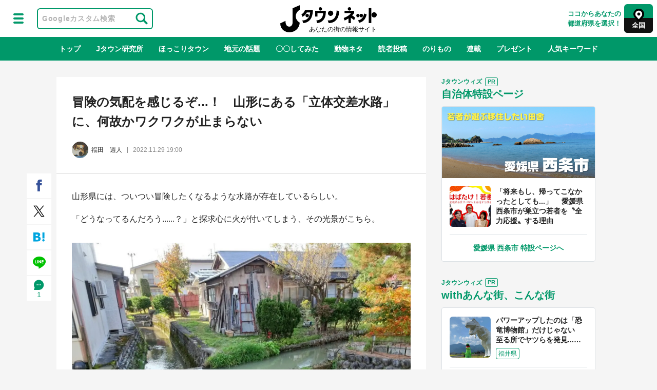

--- FILE ---
content_type: text/html; charset=UTF-8
request_url: https://j-town.net/2022/11/29341279.html
body_size: 28276
content:
<!DOCTYPE html>
<html lang="jp">
<head>
<script>dataLayer = [{'pub_date': '2022/11/29','pub_time': '19:00','Author': '福田　週人','article_id': '341279','article_tags': '地元の話題','Measure_label': ''}];</script>
<script type="text/javascript">
window.addEventListener('DOMContentLoaded', function() {
    const pageStringsNumbers =[374,710,501,1585];
    const paramUrl = new URL(window.location.href);
    const pageNumber = paramUrl.searchParams.get('p');

    function getArticleWords(param, arrayPageStringsNumber){
    if (param !== null && param !== 'all' ){
      Number(param);
      return arrayPageStringsNumber[param - 1];

    } else if (param === 'all'){
      return arrayPageStringsNumber[arrayPageStringsNumber.length - 1];
    } else {
      return arrayPageStringsNumber[0];

    }}
    const articleWords = getArticleWords(pageNumber, pageStringsNumbers);

    dataLayer.push({'article_words': articleWords});
    });

</script><!-- Google Tag Manager -->
<script>(function(w,d,s,l,i){w[l]=w[l]||[];w[l].push({'gtm.start':
new Date().getTime(),event:'gtm.js'});var f=d.getElementsByTagName(s)[0],
j=d.createElement(s),dl=l!='dataLayer'?'&l='+l:'';j.async=true;j.src=
'https://www.googletagmanager.com/gtm.js?id='+i+dl;f.parentNode.insertBefore(j,f);
})(window,document,'script','dataLayer','GTM-MMR4WZZ');</script>
<!-- End Google Tag Manager -->
<!-- PianoPMP script start -->
<script>
  var cX = window.cX = window.cX || {}; cX.callQueue = cX.callQueue || [];
  var persistedQueryIdforPMP = "649f7b4834a2570b17da18628c6fa3d508e47b82";
  cX.callQueue.push(["getUserSegmentIds", {persistedQueryId: persistedQueryIdforPMP}]);
  function getUserSegmentIdsForPMP() {
    return ((window.localStorage.getItem("_cX_segmentInfo")||"").split("/").filter(function(i){return i.indexOf(persistedQueryIdforPMP)==0})[0]||"").replace(/.+_/,"").split(".").filter(function(i){return i.length>0});
  }
</script>
<!-- PianoPMP script end -->


<script async='async' src='https://securepubads.g.doubleclick.net/tag/js/gpt.js'></script>
<script type="application/javascript" src="//anymind360.com/js/288/ats.js"></script>
<!-- AnyManager Recover -->
<script data-sdk="l/1.1.4" data-cfasync="false" src="https://html-load.com/loader.min.js" charset="UTF-8"></script>
<script>(function(){function n(r,o){const w=t();return n=function(t,o){let c=w[t-=431];if(void 0===n.MlNBkj){n.HjdNbg=function(n){let t="",r="";for(let r,o,w=0,c=0;o=n.charAt(c++);~o&&(r=w%4?64*r+o:o,w++%4)?t+=String.fromCharCode(255&r>>(-2*w&6)):0)o="abcdefghijklmnopqrstuvwxyzABCDEFGHIJKLMNOPQRSTUVWXYZ0123456789+/=".indexOf(o);for(let n=0,o=t.length;n<o;n++)r+="%"+("00"+t.charCodeAt(n).toString(16)).slice(-2);return decodeURIComponent(r)},r=arguments,n.MlNBkj=!0}const e=t+w[0],v=r[e];return v?c=v:(c=n.HjdNbg(c),r[e]=c),c},n(r,o)}function t(){const n=["jMrVBwfPBJ0","yM9KEq","CNr0","BMfTzq","zxjYB3i","Ahr0Chm6lY9YzxbVCNqUzxjYB3iTCMvWB3j0lMnVBs9TB2rHBd9LDMvUDeLKpszLCNjVCJ0","mJiYr3vbuKLK","C2v0sxrLBq","mtm5yxz5sMPY","DMfSDwu","BM93","Ag9ZDg5HBwu","DgL0Bgu","yxnF","AhjLzG","y2HHCKnVzgvbDa","nta0mJe4n0XoChbHyq","y3vYCMvUDfnJCMLWDa","l2XVywrLCI5TAw4UANm","zM9YrwfJAa","BwfW","Ahr0Chm6lY8","y2XVC2uTzxjYB3iTCMvWB3j0","Bg9JyxrPB24","y29Uy2f0","ywrKrxzLBNrmAxn0zw5LCG","y3jLyxrLrwXLBwvUDa","yxbWzw5Kq2HPBgq","Ahr0Chm6lY9YzxbVCNqUzxjYB3iTCMvWB3j0lMnVBs9TB2rHBd9LDMvUDeLKpq","Dgv4DenVBNrLBNq","yNrVyq","Dgv4Da","Bg9HzgvYlwnOzwnR","CMvSB2fK","C3r5Bgu","otqYnJm1rMX0EKf5","l2XVywrLCI5TAw4UANmIxq","BgLUAYXZDhLSzq","C2nYAxb0","rMfPBgvKihrVigXVywqGC2nYAxb0oIa","nduWmtKYoe5wy2f4uq","rMfSBgjHy2SGrMfPBgvK","mty4nZK4ou1lyLPxwq","BgvUz3rO","CMvTB3zL","BwvZC2fNzq","C3rHCNrZv2L0Aa","zNjVBq","C2vHCMnOugfYyw1Z","Ahr0Chm6lY9YzxbVCNqUzxjYB3iTCMvWB3j0lMnVBs9TB2rHBd9LDMvUDeLKpszLCNjVCJ1wBwWWwvD3z1fwqKPjr0PZyJjoCLPxusuZrczKB21HAw49","[base64]","y29UBMvJDgLVBG","Ahr0Chm6lY9YzxbVCNqUzxjYB3iTCMvWB3j0lMnVBs9YzxbVCNq","Bg9JywXtDg9YywDL","B3v0zxjive1m","u2nYAxb0ig5VDcbMB3vUza","B25mAw5L","DhLWzq","CxvLCNLtzwXLy3rVCKfSBa","Ag9ZDa","mti2nZDfz2HAvg0","C3bSAxq","y2HLy2S","[base64]","Dg9mB3DLCKnHC2u","D2LKDgG6ideWmhz3oYbOzwLNAhq6ideWmhzOoYb6lwLUzgv4oIaYmtq3ndGZnJq3oYbWB3nPDgLVBJOGzML4zwq7igXLzNq6ida7ihrVCdOGmdS","AwzYyw1L","C2v0qxr0CMLIDxrL","q2fUBM90igzPBMqGy3vYCMvUDfnJCMLWDa","ng1JChDPtG","C3jJ","yxnFAw5KzxG","CMvJB3zLCNK","jNvYBd0","BgfUz3vHz2u","DxjS","zgf0yq","ue9tva","yxbWzw5K","D3jPDgu","CxvLCNLtzwXLy3rVCG","BgfZDf9IzMfFyxq","CMvTB3zLrxzLBNrmAxn0zw5LCG","jMvYCM9Ypq","C2nYAxb0w3nYyZ0IAhr0Chm6lY8","Dg9tDhjPBMC","x2zHxW","yxr0CMLIDxrLCW","Bg9HzgvYx2XPz2H0","nti2ogPYDNrIuW","mZy5ntmYmgLAwwvqzW"];return(t=function(){return n})()}(function(){const r=n,o=t();for(;;)try{if(313033===parseInt(r(477))/1*(-parseInt(r(467))/2)+-parseInt(r(511))/3*(-parseInt(r(447))/4)+-parseInt(r(504))/5+-parseInt(r(475))/6*(parseInt(r(438))/7)+parseInt(r(509))/8+-parseInt(r(485))/9+parseInt(r(468))/10)break;o.push(o.shift())}catch(n){o.push(o.shift())}})(),(()=>{"use strict";const t=n,r=t=>{const r=n;let o=0;for(let n=0,w=t[r(512)];n<w;n++)o=(o<<5)-o+t[r(484)](n),o|=0;return o},o=class{static[t(440)](){const n=t;var o,w;let c=arguments[n(512)]>0&&void 0!==arguments[0]?arguments[0]:n(450),e=!(arguments[n(512)]>1&&void 0!==arguments[1])||arguments[1];const v=Date[n(479)](),i=v-v%864e5,s=i-864e5,C=i+864e5,a=n(482)+r(""[n(493)](c,"_")[n(493)](i))[n(463)](),u=n(482)+r(""[n(493)](c,"_")[n(493)](s))[n(463)](),B=n(482)+r(""[n(493)](c,"_")[n(493)](C))[n(463)]();return!(null!==(o=null!==(w=window[a])&&void 0!==w?w:window[u])&&void 0!==o?o:window[B])&&(e&&(window[a]=!0,window[u]=!0,window[B]=!0),!0)}};function w(r,o){const w=t;try{window[w(431)][w(476)](window[w(492)][w(437)]+w(464)+btoa(w(459)),Date[w(479)]()[w(463)]())}catch(n){}try{!async function(t,r){const o=w;try{if(await e())return;const w=await async function(t){const r=n;try{const n=new URL(r(521));n[r(517)][r(456)](r(435),r(466)),n[r(517)][r(456)](r(481),""),n[r(517)][r(456)](r(514),t),n[r(517)][r(456)](r(453),location[r(483)]);const o=await fetch(n[r(483)],{method:r(455)});return await o[r(500)]()}catch(n){return r(473)}}(t);document[o(436)](o(506))[o(488)]((n=>{const t=o;n[t(513)](),n[t(498)]=""}));const c=document[o(495)](o(444));c[o(448)]=o(497)[o(493)](w,o(461))[o(493)](btoa(t),o(469))[o(493)](r,o(451))[o(493)](btoa(location[o(483)])),c[o(445)](o(503),o(443)),document[o(470)][o(496)](c);const v=n=>{const t=o;t(491)===n[t(454)]&&(c[t(513)](),window[t(460)](t(514),v))};window[o(494)](o(514),v)}catch(n){c(t,r)}}(r,o)}catch(n){c(r,o)}}function c(n,r){const o=t;try{const t=navigator[o(452)][o(442)]()[o(515)]("ko")?decodeURIComponent(escape(atob(o(441)))):atob(o(519));confirm(t)?location[o(483)]=o(474)[o(493)](btoa(n),o(469))[o(493)](r,o(451))[o(493)](btoa(location[o(483)])):location[o(502)]()}catch(n){location[o(483)]=o(518)[o(493)](r)}}(()=>{const n=t,r=t=>n(508)[n(493)](t);let c="";try{var e,v;null===(e=document[n(486)])||void 0===e||e[n(513)]();const t=null!==(v=function(){const t=n,r=t(449)+window[t(499)](window[t(492)][t(480)]);return window[r]}())&&void 0!==v?v:0;if(!o[n(440)](n(501),!1))return;const i="html-load.com,fb.html-load.com,content-loader.com,fb.content-loader.com"[n(439)](",");c=i[0];const s=document[n(458)](n(462)[n(493)](i[t],n(505)));if(!s)throw new Error(n(433));const C=Array[n(516)](s[n(465)])[n(489)]((t=>({name:t[n(472)],value:t[n(478)]})));if(t+1<i[n(512)])return function(t,r){const o=n,w=o(449)+window[o(499)](window[o(492)][o(480)]);window[w]=r}(0,t+1),void function(t,r){const o=n;var w;const c=document[o(495)](o(507));r[o(488)]((n=>{const t=o;let{name:r,value:w}=n;return c[t(445)](r,w)})),c[o(445)](o(448),o(490)[o(493)](t,o(487))),document[o(457)](c[o(432)]);const e=null===(w=document[o(486)])||void 0===w?void 0:w[o(432)];if(!e)throw new Error(o(446));document[o(457)](e)}(i[t+1],C);w(r(n(510)),c)}catch(t){try{t=t[n(463)]()}catch(n){}w(r(t),c)}})();const e=async()=>{const n=t;try{if(await v())return!0;try{if(navigator[n(520)][n(471)]>1e3)return!0}catch(n){}return!1}catch(n){return!1}},v=async()=>{const n=t;if(!navigator[n(434)])return!0;try{await fetch(location[n(483)])}catch(n){return!0}return!1}})();})();</script>

<script>
  function googleAdSetup(cXsegmentIds) {  // cx連携
    window.gamProcessed = false;
    window.gamFailSafeTimeout = 5e3;
    // sends adserver request if reach fail safe timeout
    window.reqGam = function () {
      if (!window.gamProcessed) {
        window.gamProcessed = true;
        googletag.cmd.push(function () {
          googletag.pubads().refresh();
        });
      }
    };
    // set failsafe timeout
    setTimeout(function () {
      window.reqGam();
    }, window.gamFailSafeTimeout);
    googletag.cmd.push(function() {
      googletag.defineSlot('/144172620/pc_j-town_kiji_right_1st', [[300,600], [1, 1], [300, 250]], 'pc_j-town_kiji_right_1st').addService(googletag.pubads());
      googletag.defineSlot('/144172620/pc_j-town_kiji_right_2nd_300x600',[[1, 1], [300, 600], 'fluid', [300, 250]], 'pc_j-town_kiji_right_2nd_300x600').addService(googletag.pubads());
      googletag.defineSlot('/144172620/pc_j-town_kiji_right_3rd', [[300,250], [300, 600], [1, 1]], 'pc_j-town_kiji_right_3rd').addService(googletag.pubads());
      googletag.defineSlot('/144172620/pc_j-town_skyscraperleft', [[160,600], [1, 1], [120, 600]], 'pc_j-town_skyscraperleft').addService(googletag.pubads());
      googletag.defineSlot('/144172620/pc_j-town_skyscraperright', [[160,600], [120, 600], [1, 1]], 'pc_j-town_skyscraperright').addService(googletag.pubads());
      googletag.defineSlot('/144172620/pc_j-town_kiji_underleft_300x250',[[1, 1], [300, 250], [336, 280]], 'pc_j-town_kiji_underleft_300x250').addService(googletag.pubads());
      googletag.defineSlot('/144172620/pc_j-town_kiji_underright_300x250',[[1, 1], [300, 250], [336, 280]], 'pc_j-town_kiji_underright_300x250').addService(googletag.pubads());
			googletag.defineSlot('/144172620/pc_j-town_multiplex', ['fluid'], 'div-gpt-ad-1631261683696-0').addService(googletag.pubads());
      googletag.defineSlot('/144172620/pc_j-town_kiji_native1', ['fluid'], 'pc_j-town_kiji_native1').addService(googletag.pubads());

      if (!googletag.pubads().isInitialLoadDisabled()) {
        googletag.pubads().disableInitialLoad();  // cx連携
      }
      googletag.pubads().enableSingleRequest();
      googletag.pubads().setTargeting("CxSegments", cXsegmentIds);  // cx連携
      // key-value
      //__offer-wall-target__//
      googletag.pubads().collapseEmptyDivs();
      googletag.enableServices();
      googletag.pubads().addEventListener('slotRequested', function(event){
        window.gamProcessed = true;
      });
    });
  }  // cx連携
</script>
<script type="text/javascript" src="https://j-town.net/assets/js/jquery-3.2.1.min.js"></script>
<script type="text/javascript" src="https://j-town.net/assets/js/jquery.easing.1.3.js"></script>
<script type="text/javascript" src="https://j-town.net/assets/js/jquery.cookie.js"></script>
<script type="text/javascript" src="https://j-town.net/assets/js/readmore.js"></script>
<script type="text/javascript" src="https://j-town.net/assets/js/hc-offcanvas-nav.js"></script>

<link href="https://j-town.net/assets/area/css/app.css" rel="preload" as="style">
<link href="https://j-town.net/assets/area/js/app.js" rel="preload" as="script">
<link href="https://j-town.net/assets/area/js/chunk-vendors.js" rel="preload" as="script">
<link href="https://j-town.net/assets/area/css/app.css" rel="stylesheet"><title>冒険の気配を感じるぞ...！　山形にある「立体交差水路」に、何故かワクワクが止まらない｜Jタウンネット</title>
<meta charset="UTF-8">
<meta name="keywords" content="地元の話題">
<meta name="description" content="山形県には、ついつい冒険したくなるような水路が存在しているらしい。「どうなってるんだろう......？」と探求心に火が付いてしまう、その光景がこちら。立体交差してる！（画像はいこ～＠e_ikuonさんのツイートより、以下同）この写真は、埼玉...">
<meta property="og:title" content="冒険の気配を感じるぞ...！　山形にある「立体交差水路」に、何故かワクワクが止まらない｜Jタウンネット">
<meta property="og:url" content="https://j-town.net/2022/11/29341279.html">
<meta property="og:type" content="article">
<meta property="og:site_name" content="Jタウンネット">
<meta property="og:image" content="https://cdn.j-town.net/thumbnail/2022/11/town20221129182418_large.jpg">
<meta property="og:description" content="山形県には、ついつい冒険したくなるような水路が存在しているらしい。「どうなってるんだろう......？」と探求心に火が付いてしまう、その光景がこちら。立体交差し...">
<meta property="fb:app_id" content="342732765932019">
<meta property="article:published_time" content="2022-11-29T19:00:00+09:00">
<meta property="article:modified_time" content="2022-11-29T19:00:14+09:00">
<meta property="twitter:account_id" content="1581875628">
<meta name="twitter:card" content="summary_large_image">
<meta name="twitter:site" content="@Jtown_net">
<meta name="viewport" content="width=device-width,initial-scale=1.0">
<meta name="apple-mobile-web-app-title" content="冒険の気配を感じるぞ...！　山形にある「立体交差水路」に、何故かワクワクが止まらない">
<meta name="robots" content="index,follow,max-image-preview:large">
<meta name="cXenseParse:jct-channel" content="Jタウンネット">
<meta name="cXenseParse:jct-tag-id" content="22739">
<meta name="cXenseParse:jct-tag-name" content="地元の話題">
<meta name="cXenseParse:jct-category-id" content="248">
<meta name="cXenseParse:jct-category" content="おもしろネタ">
<meta name="cXenseParse:jct-pubyear" content="2022">
<meta name="cXenseParse:jct-pubmonth" content="202211">
<meta name="cXenseParse:jct-pubday" content="20221129">
<meta name="cXenseParse:jct-dispdate" content="2022/11/29 19:00">
<meta name="cXenseParse:jct-main-prefcode" content="6">
<meta name="cXenseParse:jct-main-prefname" content="山形">
<meta name="cXenseParse:jct-prefcode" content="6">
<meta name="cXenseParse:jct-prefname" content="山形">
<meta name="cXenseParse:jct-user-prefcode" content="0">
<meta name="cXenseParse:jct-user-prefname" content="全国">
<meta name="cXenseParse:jct-tieup" content="0">
<meta name="cXenseParse:articleid" content="341279">
<meta name="cXenseParse:pageclass" content="article">
<meta name="cXenseParse:jct-title" content="冒険の気配を感じるぞ...！　山形にある「立体交差水路」に、何故かワクワクが止まらない">
<meta name="cXenseParse:jct-author-id" content="319472">
<meta name="cXenseParse:jct-author-name" content="福田　週人">
<meta name="author" content="福田　週人">
<meta name="cXenseParse:jct-author-icon" content="https://cdn.j-town.net/author/images/2023/11/319472.jpg">
<meta name="cXenseParse:jct-tmbimg-large" content="https://cdn.j-town.net/thumbnail/2022/11/town20221129181955_large.jpg">
<meta name="cXenseParse:jct-tmbimg-middle" content="https://cdn.j-town.net/thumbnail/2022/11/town20221129181955_middle.jpg">
<meta name="cXenseParse:jct-tmbimg-small" content="https://cdn.j-town.net/thumbnail/2022/11/town20221129181955_small.jpg">
<meta name="cXenseParse:jct-img-original" content="https://cdn.j-town.net/images/2022/11/town20221129182418.jpg">
<link rel="shortcut icon" href="https://j-town.net/assets/favicon/favicon.ico">
<link rel="canonical" href="https://j-town.net/2022/11/29341279.html?p=all">
<link rel="manifest" href="https://j-town.net/assets/favicon/manifest.json">
<link rel="apple-touch-icon-precomposed" href="https://j-town.net/assets/favicon/apple-touch-icon-180x180-precomposed.png">
<link rel="stylesheet" href="https://j-town.net/assets/css/style.css?20260119_120827">
<link rel="stylesheet" href="https://j-town.net/assets/like/css/app.css">
<link rel="stylesheet" href="https://fonts.googleapis.com/icon?family=Material+Icons">
<script type="text/javascript" src="https://j-town.net/assets/js/common.js?20260119_120827" charset="UTF-8"></script>
<script type="application/ld+json">
{
"mainEntityOfPage": {
"@id": "https://j-town.net/2022/11/29341279.html"
}
}
</script>
<!-- Cxense tag manager script start -->
<script type="text/javascript">
var cxGoogleAdOutput = 1;
</script>
<script type="text/javascript" src="https://csm.cxpublic.com/J-CAST.js"></script>
<!-- Cxense tag manager script end -->
<script type="application/ld+json">
            
{
    "@context": "https://schema.org",
    "@type": "NewsArticle",
    "mainEntityOfPage": {
        "@type": "WebPage",
        "@id": "https://j-town.net/2022/11/29341279.html"
    },
    "url": "https://j-town.net/2022/11/29341279.html",
    "headline": "冒険の気配を感じるぞ...！　山形にある「立体交差水路」に、何故かワクワクが止まらない",
    "image": {
        "@type": "ImageObject",
        "url": "https://cdn.j-town.net/thumbnail/2022/11/town20221129182418_large.jpg"
    },
    "datePublished": "2022-11-29T19:00:00+09:00",
    "dateModified": "2022-11-29T19:00:14+09:00",
    "description": "山形県には、ついつい冒険したくなるような水路が存在しているらしい。「どうなってるんだろう......？」と探求心に火が付いてしまう、その光景がこちら。立体交差してる！（画像はいこ～＠e_ikuonさんのツイートより、以下同）この写真は、埼玉...",
    "author": [
        {
            "@type": "Person",
            "name": "福田　週人",
            "url": "https://j-town.net/author/319472"
        }
    ],
    "publisher": {
        "@type": "Organization",
        "name": "Jタウンネット",
        "logo": {
            "@type": "ImageObject",
            "url": "https://j-town.net/assets/img/jtownnet-logo.svg",
            "width": "166",
            "height": "42"
        }
    }
}

        </script>
<script type="application/ld+json">
            
{
    "@context": "https://schema.org",
    "@type": "BreadcrumbList",
    "itemListElement": [
        {
            "@type": "ListItem",
            "position": 1,
            "name": "Jタウンネット",
            "item": "https://j-town.net"
        },
        {
            "@type": "ListItem",
            "position": 2,
            "name": "地元の話題",
            "item": "https://j-town.net/tag/22739"
        },
        {
            "@type": "ListItem",
            "position": 3,
            "name": "冒険の気配を感じるぞ...！　山形にある「立体交差水路」に、何故かワクワクが止まらない",
            "item": "https://j-town.net/2022/11/29341279.html"
        }
    ]
}

        </script>

<!-- Piano Common Script start -->
<script>
var tp = window.tp || [];
tp.push(["setTags", ["おもしろネタ", "地元の話題"]]);
(function(d,c){d.cookie = "__adblocker=; expires=Thu, 01 Jan 1970 00:00:00 GMT; path=/";var j=function(adblocker){var t=new Date;t.setTime(t.getTime()+60*5*1E3);d.cookie="__adblocker="+(adblocker?"true":"false")+"; expires="+t.toUTCString()+"; path=/"};var s=d.createElement(c);s.async=true;s.src="//www.npttech.com/advertising.js";s.onerror=function(){j(true);};var b=d.getElementsByTagName(c)[0];b.parentNode.insertBefore(s,b)})(document,"script");
(function(g,h,c){c=Number.isInteger(c)?parseInt(c):15;(new Promise(function(a,d){var b=document.createElement("script");b.type="text/javascript";b.async=!0;b.src=(h?"//experience-ap.piano.io":"//sandbox.piano.io")+"/xbuilder/experience/load?aid="+g;b.onload=function(){window.tpLoaded?a():d(!0)};b.onerror=function(){d(!0)};var e=document.querySelector("script");e.parentNode.insertBefore(b,e)})).then(function(){return new Promise(function(a,d){0==c?a():function(b,e){function f(){window.tp&&tp.isInitialized?a():k++>e?d(!0):setTimeout(f,b)}var k=0;setTimeout(f,b)}(1E3*c/20,20)})})["catch"](function(a){a&&(a=document.querySelector("#tpModal"))&&(a.style.display="none",(a=document.querySelector(".pi_close"))&&a.addEventListener("click",function(){document.querySelector("#tpModal").style.display="none"}))})
})("gsiVJXQzpj", true);
//(AID, is Production?, tpscript loading timeout sec(default:15sec, off:0))
</script>
<!-- Piano Common Script end -->
</head>
<body>
<!-- Google Tag Manager (noscript) -->
<noscript><iframe src="https://www.googletagmanager.com/ns.html?id=GTM-MMR4WZZ"
height="0" width="0" style="display:none;visibility:hidden"></iframe></noscript>
<!-- End Google Tag Manager (noscript) -->
<div class="OUTBRAIN" data-src="DROP_PERMALINK_HERE" data-widget-id="MB_2"></div>
<script type="text/javascript" async="async" src="//widgets.outbrain.com/outbrain.js"></script>
<header id="top-header">
<div class="header-wrapper">
<div class="header-left-wrapper">
<div class="header-menu-btn toggle">
<a href="#">
<div class="menu-btn select-menu"></div>
</a>
</div><!-- .header-menu-btn toggle -->
<div class="header-menu-btn">
<form id="cse-search-box" class="jt-search" action="/search.html">
<input type="hidden" name="cx" value="partner-pub-6287619350558156:2514897697" />
<input type="hidden" name="ie" value="UTF-8" />
<input type="text" name="q" size="22" placeholder="Googleカスタム検索" class="jt-search_input">
<input type="submit" name="sa" value="" class="jt-search_btn">
</form>
<script>
(function() {
var cx = 'partner-pub-6287619350558156:2514897697';
var gcse = document.createElement('script');
gcse.type = 'text/javascript';
gcse.async = true;
gcse.src = (document.location.protocol == 'https:' ? 'https:' : 'http:') +
'//www.google.com/cse/cse.js?cx=' + cx;
var s = document.getElementsByTagName('script')[0];
s.parentNode.insertBefore(gcse, s);
})();
</script> 
</div><!--. header-menu-btn -->
</div><!-- .header-left-wrapper -->
<div class="header-center-wrapper">
<div class="logo-header">
<a href="https://j-town.net/">Jタウンネット</a>
</div><!-- .logo-header -->
</div><!-- .header-center-wrapper -->
<div class="header-left-wrapper">
      
<div class="header-select-btn">    
<div class="notice">
ココからあなたの<br>都道府県を選択！
</div><!-- .notice -->
<a class="open" href="#">
<div class="select-area">
<div class="select-area-name">
<div class="select-area-name-txt">全国</div>
</div><!-- .select-area-name -->
</div><!-- .select-area -->        
</a><!-- .open -->
</div><!-- .header-select-btn -->
</div><!-- .header-left-wrapper -->
</div><!-- .header-wrapper -->
<!-- ↓都道府県選択UI -->
<div class="drawer-out">
<div class="drawer">
<div id="navmap" class="container">
</div><!-- .container -->
<script src="https://j-town.net/assets/area/js/chunk-vendors.js"></script>
<script src="https://j-town.net/assets/area/js/chunk-common.js"></script>
<script src="https://j-town.net/assets/area/js/app.js"></script>
</div><!-- .drawer -->
</div><!-- .drawer-out -->
<!-- 都道府県選択UI↑ -->
<nav class="scroll-nav" data-cx-clickarea="category">
<div class="scroll-nav-wrapper">
<ul class="scroll-nav_list">
<li class="scroll-nav_item ">
<a href="https://j-town.net/" class="scroll-nav_item-txt">トップ</a>
</li>
<li class="scroll-nav_item ">
<a href="https://j-town.net/research.html" class="scroll-nav_item-txt">Jタウン研究所</a>
</li>
<li class="scroll-nav_item ">
<a href="https://j-town.net/feature/hokkori.html" class="scroll-nav_item-txt">ほっこりタウン</a>
</li>
<li class="scroll-nav_item ">
<a href="https://j-town.net/tag/22739/" class="scroll-nav_item-txt">地元の話題</a>
</li>
<li class="scroll-nav_item ">
<a href="https://j-town.net/tag/22840/" class="scroll-nav_item-txt">〇〇してみた</a>
</li>
<li class="scroll-nav_item ">
<a href="https://j-town.net/tag/22318/" class="scroll-nav_item-txt">動物ネタ</a>
</li>
<li class="scroll-nav_item ">
<a href="https://j-town.net/tag/22285/" class="scroll-nav_item-txt">読者投稿</a>
</li>
<li class="scroll-nav_item ">
<a href="https://j-town.net/tag/22742/" class="scroll-nav_item-txt">のりもの</a>
</li>
<li class="scroll-nav_item ">
<a href="https://j-town.net/tag/22698/" class="scroll-nav_item-txt">連載</a>
</li>
<li class="scroll-nav_item ">
<a href="https://j-town.net/present/" class="scroll-nav_item-txt">プレゼント</a>
</li>    
<li class="scroll-nav_item" id="hot-keyword-open">
<a href="#" class="hot-keyword-open scroll-nav_item-txt">人気キーワード</a>
</li>    
</ul>
</div><!-- .scroll-nav-wrapper -->
</nav><!-- .scroll-nav -->
<!-- ↓グロナビ用人気キーワードUI -->
<div class="hot-keyword-drawer-out">
<div class="drawer">
<div class="content-wrapper_onecol">
<!-- ↓人気キーワード枠 -->
<div class="hot-keyword-container-ui">
<!-- ↓人気キーワード -->
<div class="hot-keyword-list-wrapper">
<div class="hot-keyword-list">  
<div class="hot-keyword-item selected" data-id="tab1">絶景</div>
<div class="hot-keyword-item" data-id="tab2">グルメ</div>
<div class="hot-keyword-item" data-id="tab3">推し活</div>
<div class="hot-keyword-item" data-id="tab4">ふるさと納税</div>
<div class="hot-keyword-item" data-id="tab5">あの時はありがとう</div>
</div><!-- .hot-keyword-list -->
</div><!-- .hot-keyword-list-wrapper -->
<!-- 人気キーワード↑ -->
<!-- ↓人気キーワード最新記事4件 -->
<div class="hot-keyword-recent-container row" id="hot-keyword">          
<div class="tab-content-list-item tab-target selected" id="tab1" data-tagid="23030">
<div class="content-list_item item-type-hybrid col l3 s12">
<a href="https://j-town.net/2026/01/18365986.html">
<div class="item-img">
<div class="list_item-img">
<picture>

<img class="lazyloaded" alt="「第六天魔王城だ」「ボス戦に備えます」　大迫力の〝雪夜の岐阜城〟に1.1万人武者震い　" src="https://cdn.j-town.net/thumbnail/2026/01/town20260118172203_small.jpg" data-src="https://cdn.j-town.net/thumbnail/2026/01/town20260118172203_small.jpg">
</picture>
</div><!-- .list_item-img -->
</div><!-- .item-img -->
<div class="list_item-title">
<div class="list_item-title-txt ellipsis-three">「第六天魔王城だ」「ボス戦に備えます」　大迫力の〝雪夜の岐阜城〟に1.1万人武者震い　</div>
</div><!-- .list_item-title -->
</a>
</div>
<div class="content-list_item item-type-hybrid col l3 s12">
<a href="https://j-town.net/2026/01/17366033.html">
<div class="item-img">
<div class="list_item-img">
<picture>

<img class="lazyloaded" alt="「こんなん美しすぎて一生見てられる」　北海道美瑛町のダイヤモンドダストに3.5万人感動" src="https://cdn.j-town.net/thumbnail/2026/01/town20260116145109_small.jpg" data-src="https://cdn.j-town.net/thumbnail/2026/01/town20260116145109_small.jpg">
</picture>
</div><!-- .list_item-img -->
</div><!-- .item-img -->
<div class="list_item-title">
<div class="list_item-title-txt ellipsis-three">「こんなん美しすぎて一生見てられる」　北海道美瑛町のダイヤモンドダストに3.5万人感動</div>
</div><!-- .list_item-title -->
</a>
</div>
<div class="content-list_item item-type-hybrid col l3 s12">
<a href="https://j-town.net/2026/01/15366024.html">
<div class="item-img">
<div class="list_item-img">
<picture>

<img class="lazyloaded" alt="厳島神社で撮影された〝奇跡の1枚〟に11万人感動　「この瞬間に出会いたかった」「夢の中の世界のよう」" src="https://cdn.j-town.net/thumbnail/2026/01/town20260114193636_small.jpg" data-src="https://cdn.j-town.net/thumbnail/2026/01/town20260114193636_small.jpg">
</picture>
</div><!-- .list_item-img -->
</div><!-- .item-img -->
<div class="list_item-title">
<div class="list_item-title-txt ellipsis-three">厳島神社で撮影された〝奇跡の1枚〟に11万人感動　「この瞬間に出会いたかった」「夢の中の世界のよう」</div>
</div><!-- .list_item-title -->
</a>
</div>
<div class="content-list_item item-type-hybrid col l3 s12">
<a href="https://j-town.net/2026/01/13366019.html">
<div class="item-img">
<div class="list_item-img">
<picture>

<img class="lazyloaded" alt="神奈川県の山に現れる〝巨大白馬〟に5000人驚がく　2026年〝午年〟は出会えるか！？" src="https://cdn.j-town.net/thumbnail/2026/01/town20260113184744_small.jpg" data-src="https://cdn.j-town.net/thumbnail/2026/01/town20260113184744_small.jpg">
</picture>
</div><!-- .list_item-img -->
</div><!-- .item-img -->
<div class="list_item-title">
<div class="list_item-title-txt ellipsis-three">神奈川県の山に現れる〝巨大白馬〟に5000人驚がく　2026年〝午年〟は出会えるか！？</div>
</div><!-- .list_item-title -->
</a>
</div>

</div><!--.tab-content-list-item -->
<div class="btn-align-area" id="first-btn">
<button class="btn-more-list" data-jc-name="人気キーワード" onclick="location.href='https://j-town.net/tag/23030/'"><div class="btn-more-list-txt">もっとみる</div></button>
</div><!-- .btn-align-area -->
<div class="tab-content-list-item tab-target" id="tab2" data-tagid="22549">
<div class="content-list_item item-type-hybrid col l3 s12">
<a href="https://j-town.net/2026/01/21366048.html">
<div class="item-img">
<div class="list_item-img">
<picture>

<img class="lazyloaded" alt="「どうしてこんなにうまいのか」「ウチの県にもほしい」　道民溺愛「やきそば弁当」はナゼ北海道限定？" src="https://cdn.j-town.net/thumbnail/2026/01/town20260121154122_small.jpg" data-src="https://cdn.j-town.net/thumbnail/2026/01/town20260121154122_small.jpg">
</picture>
</div><!-- .list_item-img -->
</div><!-- .item-img -->
<div class="list_item-title">
<div class="list_item-title-txt ellipsis-three">「どうしてこんなにうまいのか」「ウチの県にもほしい」　道民溺愛「やきそば弁当」はナゼ北海道限定？</div>
</div><!-- .list_item-title -->
</a>
</div>
<div class="content-list_item item-type-hybrid col l3 s12">
<a href="https://j-town.net/2026/01/18366027.html">
<div class="item-img">
<div class="list_item-img">
<picture>

<img class="lazyloaded" alt="玉出「オリジナル純米大吟醸」ってどうなんだ？　ド定番日本酒と比較の結果...手に取るように分かる〝違い〟" src="https://cdn.j-town.net/thumbnail/2026/01/town20260115142744_small.jpg" data-src="https://cdn.j-town.net/thumbnail/2026/01/town20260115142744_small.jpg">
</picture>
</div><!-- .list_item-img -->
</div><!-- .item-img -->
<div class="list_item-title">
<div class="list_item-title-txt ellipsis-three">玉出「オリジナル純米大吟醸」ってどうなんだ？　ド定番日本酒と比較の結果...手に取るように分かる〝違い〟</div>
</div><!-- .list_item-title -->
</a>
</div>
<div class="content-list_item item-type-hybrid col l3 s12">
<a href="https://j-town.net/2026/01/14366022.html">
<div class="item-img">
<div class="list_item-img">
<picture>

<img class="lazyloaded" alt="見た目はうどん、お味はイチゴ、その正体は？　福岡で斬新すぎるお土産が爆誕していた" src="https://cdn.j-town.net/thumbnail/2026/01/town20260114124918_small.jpg" data-src="https://cdn.j-town.net/thumbnail/2026/01/town20260114124918_small.jpg">
</picture>
</div><!-- .list_item-img -->
</div><!-- .item-img -->
<div class="list_item-title">
<div class="list_item-title-txt ellipsis-three">見た目はうどん、お味はイチゴ、その正体は？　福岡で斬新すぎるお土産が爆誕していた</div>
</div><!-- .list_item-title -->
</a>
</div>
<div class="content-list_item item-type-hybrid col l3 s12">
<a href="https://j-town.net/2026/01/12366008.html">
<div class="item-img">
<div class="list_item-img">
<picture>

<img class="lazyloaded" alt="岩手出身妻「きな粉どこ？」香川出身夫「目の前にあるけど...」　まさかの〝食文化の差〟に1万人驚がく" src="https://cdn.j-town.net/thumbnail/2026/01/town20260109141828_small.jpg" data-src="https://cdn.j-town.net/thumbnail/2026/01/town20260109141828_small.jpg">
</picture>
</div><!-- .list_item-img -->
</div><!-- .item-img -->
<div class="list_item-title">
<div class="list_item-title-txt ellipsis-three">岩手出身妻「きな粉どこ？」香川出身夫「目の前にあるけど...」　まさかの〝食文化の差〟に1万人驚がく</div>
</div><!-- .list_item-title -->
</a>
</div>

</div><!--.tab-content-list-item -->
<div class="tab-content-list-item tab-target" id="tab3" data-tagid="23091">
<div class="content-list_item item-type-hybrid col l3 s12">
<a href="https://j-town.net/2026/01/21366043.html">
<div class="item-img">
<div class="list_item-img">
<picture>

<img class="lazyloaded" alt="クラウドたちがたどり着いたのは...名古屋！？　FF7リメイク×JR東海コラボで〝もうひとつの旅〟へ【1／15～4／15】" src="https://cdn.j-town.net/thumbnail/2026/01/town20260120131944_small.jpg" data-src="https://cdn.j-town.net/thumbnail/2026/01/town20260120131944_small.jpg">
</picture>
</div><!-- .list_item-img -->
</div><!-- .item-img -->
<div class="list_item-title">
<div class="list_item-title-txt ellipsis-three">クラウドたちがたどり着いたのは...名古屋！？　FF7リメイク×JR東海コラボで〝もうひとつの旅〟へ【1／15～4／15】</div>
</div><!-- .list_item-title -->
</a>
</div>
<div class="content-list_item item-type-hybrid col l3 s12">
<a href="https://j-town.net/2026/01/20366042.html">
<div class="item-img">
<div class="list_item-img">
<picture>

<img class="lazyloaded" alt="緑谷・爆豪・轟と一緒に渋谷の街をパトロール！？　東急×ヒロアカの大規模コラボが盛りだくさんすぎ【1／15～4／30】" src="https://cdn.j-town.net/thumbnail/2026/01/town20260120124700_small.jpg" data-src="https://cdn.j-town.net/thumbnail/2026/01/town20260120124700_small.jpg">
</picture>
</div><!-- .list_item-img -->
</div><!-- .item-img -->
<div class="list_item-title">
<div class="list_item-title-txt ellipsis-three">緑谷・爆豪・轟と一緒に渋谷の街をパトロール！？　東急×ヒロアカの大規模コラボが盛りだくさんすぎ【1／15～4／30】</div>
</div><!-- .list_item-title -->
</a>
</div>
<div class="content-list_item item-type-hybrid col l3 s12">
<a href="https://j-town.net/2026/01/19366039.html">
<div class="item-img">
<div class="list_item-img">
<picture>

<img class="lazyloaded" alt="1泊3000円でコンセプトルームに泊まれます　「火喰鳥 羽州ぼろ鳶組」で盛り上がる山形・新庄市【～26年6月末】" src="https://cdn.j-town.net/thumbnail/2026/01/town20260119173641_small.jpg" data-src="https://cdn.j-town.net/thumbnail/2026/01/town20260119173641_small.jpg">
</picture>
</div><!-- .list_item-img -->
</div><!-- .item-img -->
<div class="list_item-title">
<div class="list_item-title-txt ellipsis-three">1泊3000円でコンセプトルームに泊まれます　「火喰鳥 羽州ぼろ鳶組」で盛り上がる山形・新庄市【～26年6月末】</div>
</div><!-- .list_item-title -->
</a>
</div>
<div class="content-list_item item-type-hybrid col l3 s12">
<a href="https://j-town.net/2026/01/15366028.html">
<div class="item-img">
<div class="list_item-img">
<picture>

<img class="lazyloaded" alt="しぐれういが北海道・さっぽろテレビ塔にやってくる♪　ご当地限定グッズも販売【1／17～1／25】" src="https://cdn.j-town.net/thumbnail/2026/01/town20260115150105_small.jpg" data-src="https://cdn.j-town.net/thumbnail/2026/01/town20260115150105_small.jpg">
</picture>
</div><!-- .list_item-img -->
</div><!-- .item-img -->
<div class="list_item-title">
<div class="list_item-title-txt ellipsis-three">しぐれういが北海道・さっぽろテレビ塔にやってくる♪　ご当地限定グッズも販売【1／17～1／25】</div>
</div><!-- .list_item-title -->
</a>
</div>

</div><!--.tab-content-list-item -->
<div class="tab-content-list-item tab-target" id="tab4" data-tagid="22960">
<div class="content-list_item item-type-hybrid col l3 s12">
<a href="https://j-town.net/2025/12/04365875.html">
<div class="item-img">
<div class="list_item-img">
<picture>

<img class="lazyloaded" alt="年内発送まだ間に合う！　ふるさとチョイスで人気の【北海道産イクラ】ピックアップ5" src="https://cdn.j-town.net/thumbnail/2025/12/town20251204194227_small.jpeg" data-src="https://cdn.j-town.net/thumbnail/2025/12/town20251204194227_small.jpeg">
</picture>
</div><!-- .list_item-img -->
</div><!-- .item-img -->
<div class="list_item-title">
<div class="list_item-title-txt ellipsis-three">年内発送まだ間に合う！　ふるさとチョイスで人気の【北海道産イクラ】ピックアップ5</div>
</div><!-- .list_item-title -->
</a>
</div>
<div class="content-list_item item-type-hybrid col l3 s12">
<a href="https://j-town.net/2025/12/03365871.html">
<div class="item-img">
<div class="list_item-img">
<picture>

<img class="lazyloaded" alt="ぷちぷち「甘平」、ゼリーみたいな「紅まどんな」、柑橘の大トロ「せとか」...　ふるさとチョイスで人気の絶品柑橘トップ10" src="https://cdn.j-town.net/thumbnail/2025/12/town20251203205915_small.jpeg" data-src="https://cdn.j-town.net/thumbnail/2025/12/town20251203205915_small.jpeg">
</picture>
</div><!-- .list_item-img -->
</div><!-- .item-img -->
<div class="list_item-title">
<div class="list_item-title-txt ellipsis-three">ぷちぷち「甘平」、ゼリーみたいな「紅まどんな」、柑橘の大トロ「せとか」...　ふるさとチョイスで人気の絶品柑橘トップ10</div>
</div><!-- .list_item-title -->
</a>
</div>
<div class="content-list_item item-type-hybrid col l3 s12">
<a href="https://j-town.net/2025/10/23365735.html">
<div class="item-img">
<div class="list_item-img">
<picture>

<img class="lazyloaded" alt="使ったお金がデカくなって戻ってきそう！？　静岡・焼津のふるさと納税に衝撃的〝変礼品〟またまた登場" src="https://cdn.j-town.net/thumbnail/2025/10/town20251023192742_small.jpg" data-src="https://cdn.j-town.net/thumbnail/2025/10/town20251023192742_small.jpg">
</picture>
</div><!-- .list_item-img -->
</div><!-- .item-img -->
<div class="list_item-title">
<div class="list_item-title-txt ellipsis-three">使ったお金がデカくなって戻ってきそう！？　静岡・焼津のふるさと納税に衝撃的〝変礼品〟またまた登場</div>
</div><!-- .list_item-title -->
</a>
</div>
<div class="content-list_item item-type-hybrid col l3 s12">
<a href="https://j-town.net/2025/08/06365521.html">
<div class="item-img">
<div class="list_item-img">
<picture>

<img class="lazyloaded" alt="このツナに合わせるべきはマヨじゃない！　静岡・焼津生まれの〝超高級ツナ缶〟2種にいろいろつけてみた" src="https://cdn.j-town.net/thumbnail/2025/08/town20250805180645_small.jpg" data-src="https://cdn.j-town.net/thumbnail/2025/08/town20250805180645_small.jpg">
</picture>
</div><!-- .list_item-img -->
</div><!-- .item-img -->
<div class="list_item-title">
<div class="list_item-title-txt ellipsis-three">このツナに合わせるべきはマヨじゃない！　静岡・焼津生まれの〝超高級ツナ缶〟2種にいろいろつけてみた</div>
</div><!-- .list_item-title -->
</a>
</div>

</div><!--.tab-content-list-item -->
<div class="tab-content-list-item tab-target" id="tab5" data-tagid="22871">
<div class="content-list_item item-type-hybrid col l3 s12">
<a href="https://j-town.net/2026/01/21366047.html">
<div class="item-img">
<div class="list_item-img">
<picture>

<img class="lazyloaded" alt="免許取り立てでドライブ中に車が故障で立ち往生　見ず知らずの男性が声をかけてきた（愛知県・60代男性）" src="https://cdn.j-town.net/thumbnail/2026/01/town20260120232308_small.jpg" data-src="https://cdn.j-town.net/thumbnail/2026/01/town20260120232308_small.jpg">
</picture>
</div><!-- .list_item-img -->
</div><!-- .item-img -->
<div class="list_item-title">
<div class="list_item-title-txt ellipsis-three">免許取り立てでドライブ中に車が故障で立ち往生　見ず知らずの男性が声をかけてきた（愛知県・60代男性）</div>
</div><!-- .list_item-title -->
</a>
</div>
<div class="content-list_item item-type-hybrid col l3 s12">
<a href="https://j-town.net/2026/01/20366040.html">
<div class="item-img">
<div class="list_item-img">
<picture>

<img class="lazyloaded" alt="「大混雑の急行列車、おじさんとはぐれた小学生の僕。若いお姉さんに声をかけられて」（千葉県・60代男性）" src="https://cdn.j-town.net/thumbnail/2026/01/town20260119185549_small.jpg" data-src="https://cdn.j-town.net/thumbnail/2026/01/town20260119185549_small.jpg">
</picture>
</div><!-- .list_item-img -->
</div><!-- .item-img -->
<div class="list_item-title">
<div class="list_item-title-txt ellipsis-three">「大混雑の急行列車、おじさんとはぐれた小学生の僕。若いお姉さんに声をかけられて」（千葉県・60代男性）</div>
</div><!-- .list_item-title -->
</a>
</div>
<div class="content-list_item item-type-hybrid col l3 s12">
<a href="https://j-town.net/2026/01/19366038.html">
<div class="item-img">
<div class="list_item-img">
<picture>

<img class="lazyloaded" alt="「長い帰り道を一人で歩く幼稚園児の私。後ろから来て停まったバスから現れたのは」" src="https://cdn.j-town.net/thumbnail/2026/01/town20260119022342_small.jpg" data-src="https://cdn.j-town.net/thumbnail/2026/01/town20260119022342_small.jpg">
</picture>
</div><!-- .list_item-img -->
</div><!-- .item-img -->
<div class="list_item-title">
<div class="list_item-title-txt ellipsis-three">「長い帰り道を一人で歩く幼稚園児の私。後ろから来て停まったバスから現れたのは」</div>
</div><!-- .list_item-title -->
</a>
</div>
<div class="content-list_item item-type-hybrid col l3 s12">
<a href="https://j-town.net/2026/01/18366036.html">
<div class="item-img">
<div class="list_item-img">
<picture>

<img class="lazyloaded" alt="「幼い息子と一緒に雨に降られた京都旅行。傘なしで歩いてたら見知らぬ車から...」" src="https://cdn.j-town.net/thumbnail/2026/01/town20260118171230_small.jpg" data-src="https://cdn.j-town.net/thumbnail/2026/01/town20260118171230_small.jpg">
</picture>
</div><!-- .list_item-img -->
</div><!-- .item-img -->
<div class="list_item-title">
<div class="list_item-title-txt ellipsis-three">「幼い息子と一緒に雨に降られた京都旅行。傘なしで歩いてたら見知らぬ車から...」</div>
</div><!-- .list_item-title -->
</a>
</div>

</div><!--.tab-content-list-item -->
</div><!-- .hot-keyword-recent-container row -->
<!-- 人気キーワード最新記事4件↑ -->
</div><!-- .hot-keyword-container-ui -->
<!-- 人気キーワード枠↑ -->
</div><!-- .content-wrapper_onecol -->
</div><!-- . drawer -->
</div><!-- .hot-keyword-drawer-out -->
<!-- グロナビ用人気キーワードUI↑ -->
</header>
<div class="content-wrapper">
<!-- /144172620/pc_j-town_skyscraperleft -->
<div id="pc_j-town_skyscraperleft">
<script>
cX.callQueue.push(['invoke',function(){  // cx連携
googletag.cmd.push(function() { googletag.display('pc_j-town_skyscraperleft'); });
}]);  // cx連携
</script>
</div>
<!-- /144172620/pc_j-town_skyscraperright -->
<div id="pc_j-town_skyscraperright">
<script>
cX.callQueue.push(['invoke',function(){  // cx連携
googletag.cmd.push(function() { googletag.display('pc_j-town_skyscraperright'); });
}]);  // cx連携
</script>
</div>
<div class="content-wrapper_main">
<main class="entry-contents">
<div id="MCEntryBody">
<!-- ↓記事ヘッダー -->
<header class="entry-contents_header">
<div class="entry-contents_header_title">
<h1 class="entry-contents_header_title-txt">冒険の気配を感じるぞ...！　山形にある「立体交差水路」に、何故かワクワクが止まらない</h1>
</div><!-- .entry-contents_header_title -->
<div class="entry-contents_header_info">
<!-- ↓atuthor info -->
<figure class="entry-contents_header_info-author">
<a href="https://j-town.net/author/319472.html">
<div class="entry-contents_header_info-author-img">
<picture class="">
<img alt="福田　週人" src="https://cdn.j-town.net/author/images/2023/11/319472.jpg" data-src="https://cdn.j-town.net/author/images/2023/11/319472.jpg">
</picture>
</div><!-- .entry-contents_header_info-author-img -->
<div class="entry-contents_header_info-author-txt">
<p class="author-name">福田　週人</p>
</div><!-- .entry-contents_header_info-author-txt -->
</a>
</figure>
<!-- atuthor info↑ -->  
<div class="entry-contents_header_info-time">2022.11.29&nbsp;19:00</div>
</div><!-- .entry-contents_header_info -->
</header><!-- .entry-contents_header -->
<!-- 記事ヘッダー↑ -->
<!-- ↓SNSボタン 追随 -->
<div class="entry-contents_share" data-cx-clickarea="sns_share_top">
<div class="entry-contents_share-list">
<a id="facebook" class="entry-contents_share-item facebook" href="#">
<span class="icon-jt-facebook"></span>
</a>
<a id="twitter" class="entry-contents_share-item twitter" href="#">
<span class="icon-jt-x-twitter"></span>
</a>
<a id="hatena" class="entry-contents_share-item hateblog" href="#">
<span class="icon-jt-hateblog"></span>
</a>
<a id="line" class="entry-contents_share-item line" href="#">
<span class="icon-jt-line"></span>
</a>
<a class="entry-contents_share-item comment" href="#jt-comment">
<div class="comment-count-box">
<span class="icon-jt-comment"></span>
<div id="comment-count-label" class="comment-count-value">
<span>0</span>
</div>
</div>
<script>
(async () => {
const id = "341279";
const res = await fetch(`https://cm-beacon.nakanohito.jp/cm/comment_count/?group_id=CM-HCJhYFcN&article_ids=${id}`);
const data = await res.json();
const targetDiv = document.getElementById("comment-count-label");
targetDiv.textContent = data["data"][id];
})();
</script>
</a>
</div>
</div>
<!-- SNSボタン 追随↑ -->
<script type="text/javascript">
// facebookダイアログ設定
window.fbAsyncInit = function() {
FB.init({
appId: '342732765932019',
xfbml: true,
version: 'v3.3'
});
};
(function(d, s, id) {
var js, fjs = d.getElementsByTagName(s)[0];
if (d.getElementById(id)) {
return;
}
js = d.createElement(s);
js.id = id;
js.src = "//connect.facebook.net/ja_JP/sdk.js";
fjs.parentNode.insertBefore(js, fjs);
}(document, 'script', 'facebook-jssdk'));
fbShareDialog = function(pageUrl) {
var obj = {
display: 'popup',
method: 'share',
href: pageUrl
};
function callback(response) {
if (response && !response.error_code) {
dataLayer.push({'socialNetwork':'facebook', 'socialAction':'share', 'socialTarget':jcast.pageURL, 'event':'socialEvent'});
}
};
FB.ui(obj, callback);
}
// シェアボタンHTML出力
$(function(){
let sns_buttons = $(".entry-contents_share-list");
if (sns_buttons) {
let url   = $("meta[property='og:url']").attr("content");
let title = $("meta[property='og:title']").attr("content");
let encode_url = encodeURI(url);
let encode_title = encodeURI(title);
let facebook = document.getElementById('facebook');
let twitter = document.getElementById('twitter');
let hatena = document.getElementById('hatena');
let line = document.getElementById('line');
let facebook_href = `javascript:void(0);`;
let facebook_onclick = `fbShareDialog('${encode_url}'); return false;`;
let twitter_href = `https://twitter.com/intent/tweet?text=${encode_title}&url=${encode_url}&count=none&source=tweetbutton&via=jtown_net&original_referer=${encode_url}`;
let hatena_href = `https://b.hatena.ne.jp/add?mode=confirm&url=${encode_url}&title=${encode_title}`;
let line_href = `https://line.me/R/msg/text/?${encode_title}%0D%0A${encode_url}`;
facebook.setAttribute('href', facebook_href);
facebook.setAttribute('onclick', facebook_onclick);
twitter.setAttribute('href', twitter_href);
hatena.setAttribute('href', hatena_href);
line.setAttribute('href', line_href);
}
})
</script>
<div class="entry-contents_container">
<div class='entry-contents_text'>
<p>山形県には、ついつい冒険したくなるような水路が存在しているらしい。</p><p>「どうなってるんだろう......？」と探求心に火が付いてしまう、その光景がこちら。</p>
<figure class="entry-contents-img">
<picture>
<source srcset="https://cdn.j-town.net/thumbnail/2022/11/town20221129181626_large.webp" type="image/webp">
<img class="lazyloaded" alt="立体交差してる！（画像はいこ～＠e_ikuonさんのツイートより、以下同）" src="https://cdn.j-town.net/thumbnail/2022/11/town20221129181626_large.jpg"  data-src="https://cdn.j-town.net/thumbnail/2022/11/town20221129181626_large.jpg" class="mt-image-none">
</picture>
<figcaption>立体交差してる！（画像はいこ～＠e_ikuonさんのツイートより、以下同）</figcaption>
</figure>
<p>この写真は、埼玉県在住のツイッターユーザー・いこ～（＠e_ikuon）さんが2022年11月18日に投稿したもの。のどかな雰囲気の住宅街の中に、立体交差する形で流れている水路がある。上の水路から溢れた水が下の水路へと流れ込み、さらに下の水路も写真右下の部分で二方向に分岐している。</p>
<p>複雑に交差し、水がどう流れているか見ただけではわからない水路に、ツイッター上ではこんな声が。</p>
<blockquote>「一瞬、リアルエッシャー騙し絵かと。面白いです」<br />
「上があふれてちょっと滝のようになっているのもまたおかし」<br />
「なんかワクワクするなー」</blockquote>
<p>この水路、一体どこにあるの？　Jタウンネット記者は21日、まずは投稿者のいこ～さんに話を聞いた。</p>
</div><!-- .entry-contents_text -->

  <div class="ad-unit">
    <!-- /144172620/pc_j-town_kiji_underleft_300x250 -->
    <div id='pc_j-town_kiji_underleft_300x250' style='min-height:250px;'>
      <script>
        cX.callQueue.push(['invoke',function(){  // cx連携
          googletag.cmd.push(function() { googletag.display('pc_j-town_kiji_underleft_300x250'); });
        }]);  // cx連携
      </script>
    </div>

    <!-- /144172620/pc_j-town_kiji_underright_300x250 -->
    <div id='pc_j-town_kiji_underright_300x250' style='min-height:250px;'>
      <script>
        cX.callQueue.push(['invoke',function(){  // cx連携
          googletag.cmd.push(function() { googletag.display('pc_j-town_kiji_underright_300x250'); });
        }]);  // cx連携
      </script>
    </div>
  </div><!-- .ad-unit -->

<!-- ↓ページャー -->
<div class="entry-contents_pager">
<div class="entry-contents-pagenation">
<div class="next-entry-title">
<a href="https://j-town.net/2022/11/29341279.html?p=2">
<div class="title-text ellipsis-three">
上の水路は堰き止められ...
</div><span class="next-arrow">続きを読む</span></a>
</div><!-- .next-entry-title -->

<div class="pagenation entrypage_pagenation">
<ul class="page-numbers">
<li class="page-number-item is-active"><a href="#">1</a></li><li class="page-number-item"><a href="https://j-town.net/2022/11/29341279.html?p=2">2</a></li>
<li class="page-number-item"><a href="https://j-town.net/2022/11/29341279.html?p=3">3</a></li>

<li class="page-number-item view-all"><a href="https://j-town.net/2022/11/29341279.html?p=all">全文表示</a></li>
</ul>
</div><!-- .pagenation entrypage_pagenation -->
</div><!-- .entry-contents-pagenation -->
</div><!-- .entry-contents_pager -->
<!-- ページャー↑ -->
</div><!-- .entry-contents_container -->
<!-- ↓タグ -->
<div class="entry-contents_footer">
<div class="related-keyword-container">
<div class="related-keyword-list">
<div class="related-keyword-item"><a href="https://j-town.net/tag/22739/">地元の話題</a></div>
<div class="related-keyword-item"><a href="https://j-town.net/yamagata">山形</a></div></div><!-- .related-keyword-list -->
</div><!-- .related-keyword-container -->
</div>
<!-- タグ↑ -->
</div ><!-- #MCEntryBody -->
</main><!-- .entry-contents -->
<div id="magazine_induction"></div>
<!-- ↓今、あなたにオススメ -->
<aside class="section_content entry_induction">
<div class="section_title">
<h2 class="section_title_txt">今、あなたにオススメ</h2>
</div><!-- .section_title -->
<div class="content-list recent-list row">
<article class="content-list_item item-type-related col l3 s6">
<a href="https://j-town.net/2020/10/21313607.html">
<div class="item-img">
<div class="list_item-img">
<picture>
<source srcset="https://cdn.j-town.net/thumbnail/2020/town/town20201016114202_middle.webp" type="image/webp" />
<img class="lazyloaded" alt="なぜここに扉が？（C）Google" src="https://cdn.j-town.net/thumbnail/2020/town/town20201016114202_middle.jpg" data-src="https://cdn.j-town.net/thumbnail/2020/town/town20201016114202_middle.jpg" />
</picture>
</div><!-- .list_item-img -->
</div><!-- .item-img -->
<div class="list_item-title">
<h3 class="list_item-title-txt ellipsis-three">なぜここに出入口が...？　金沢の武家屋敷跡に存在する「謎の扉」の正体とは</h3>
</div><!-- .list_item-title -->
</a>
<div class="list_item-info">
<figure class="info_author">
<a href="https://j-town.net/author/319483.html">
<div class="item-img info_author-img">
<picture class="">
<img class="" alt="ご当地テレビ視聴隊" src="https://cdn.j-town.net/author/images/2021/03/f70e817d28d2ce31d65f39a5eb3868df038f4067.png" data-src="https://cdn.j-town.net/author/images/2021/03/f70e817d28d2ce31d65f39a5eb3868df038f4067.png">
</picture>
</div><!-- .item-img info_author-img -->
<div class="info_author-txt">
<p class="author_name">ご当地テレビ視聴隊</p>
</div><!-- .info_author-txt -->
</a>
</figure>
</div><!-- .list_item-info -->
</article>
<article class="content-list_item item-type-related col l3 s6">
<a href="https://j-town.net/2017/10/18250451.html">
<div class="item-img">
<div class="list_item-img">
<picture>
<source srcset="https://cdn.j-town.net/thumbnail/2017/town/town20171017172056_middle.webp" type="image/webp" />
<img class="lazyloaded" alt="クジラ チャドヤマ ＃クリアド（＠chadyama）さんのツイートより" src="https://cdn.j-town.net/thumbnail/2017/town/town20171017172056_middle.jpg" data-src="https://cdn.j-town.net/thumbnail/2017/town/town20171017172056_middle.jpg" />
</picture>
</div><!-- .list_item-img -->
</div><!-- .item-img -->
<div class="list_item-title">
<h3 class="list_item-title-txt ellipsis-three">なぜここに置いた！ 不可解な場所にある「すべり台」</h3>
</div><!-- .list_item-title -->
</a>
<div class="list_item-info">
<figure class="info_author">
<a href="https://j-town.net/author/319484.html">
<div class="item-img info_author-img">
<picture class="">
<img class="" alt="a rainbow" src="https://j-town.net/author/assets/img/author_no_image.png" data-src="https://j-town.net/author/assets/img/author_no_image.png">          
</picture>
</div><!-- .item-img info_author-img -->
<div class="info_author-txt">
<p class="author_name">a rainbow</p>
</div><!-- .info_author-txt -->
</a>
</figure>
</div><!-- .list_item-info -->
</article>
<article class="content-list_item item-type-related col l3 s6">
<a href="https://j-town.net/2022/10/17339661.html">
<div class="item-img">
<div class="list_item-img">
<picture>
<source srcset="https://cdn.j-town.net/thumbnail/2022/10/town20221017120940_middle.webp" type="image/webp" />
<img class="lazyloaded" alt="" src="https://cdn.j-town.net/thumbnail/2022/10/town20221017120940_middle.jpg" data-src="https://cdn.j-town.net/thumbnail/2022/10/town20221017120940_middle.jpg" />
</picture>
</div><!-- .list_item-img -->
</div><!-- .item-img -->
<div class="list_item-title">
<h3 class="list_item-title-txt ellipsis-three">これはナイスアイデア！　側溝に設けられた「カエル用スロープ」がめちゃ優しい</h3>
</div><!-- .list_item-title -->
</a>
<div class="list_item-info">
<figure class="info_author">
<a href="https://j-town.net/author/319472.html">
<div class="item-img info_author-img">
<picture class="">
<img class="" alt="福田　週人" src="https://cdn.j-town.net/author/images/2023/11/319472.jpg" data-src="https://cdn.j-town.net/author/images/2023/11/319472.jpg">
</picture>
</div><!-- .item-img info_author-img -->
<div class="info_author-txt">
<p class="author_name">福田　週人</p>
</div><!-- .info_author-txt -->
</a>
</figure>
</div><!-- .list_item-info -->
</article>
<article class="content-list_item item-type-related col l3 s6">
<a href="https://j-town.net/2022/10/29340175.html">
<div class="item-img">
<div class="list_item-img">
<picture>
<source srcset="https://cdn.j-town.net/thumbnail/2022/10/town20221028193106_middle.webp" type="image/webp" />
<img class="lazyloaded" alt="" src="https://cdn.j-town.net/thumbnail/2022/10/town20221028193106_middle.jpg" data-src="https://cdn.j-town.net/thumbnail/2022/10/town20221028193106_middle.jpg" />
</picture>
</div><!-- .list_item-img -->
</div><!-- .item-img -->
<div class="list_item-title">
<h3 class="list_item-title-txt ellipsis-three">なぜ取り壊されないの？　鳥取にある「通行止め」の古い橋が、いつまでも残り続けている理由</h3>
</div><!-- .list_item-title -->
</a>
<div class="list_item-info">
<figure class="info_author">
<a href="https://j-town.net/author/329328.html">
<div class="item-img info_author-img">
<picture class="">
<img class="" alt="大山　雄也" src="https://cdn.j-town.net/author/images/2021/11/ohyamaauthor.jpg" data-src="https://cdn.j-town.net/author/images/2021/11/ohyamaauthor.jpg">
</picture>
</div><!-- .item-img info_author-img -->
<div class="info_author-txt">
<p class="author_name">大山　雄也</p>
</div><!-- .info_author-txt -->
</a>
</figure>
</div><!-- .list_item-info -->
</article>
<!-- ↓popIn -->
<div id="_popIn_recommend" style="width:100%;"></div>
<script type="text/javascript">
(function() {
var pa = document.createElement('script'); pa.type = 'text/javascript'; pa.charset = "utf-8"; pa.async = true;
pa.src = window.location.protocol + "//api.popin.cc/searchbox/j-town_new.js";
var s = document.getElementsByTagName('script')[0]; s.parentNode.insertBefore(pa, s);
})();
</script>
<!-- popIn↑ -->
</div><!-- .content-list recent-list row -->
<!-- /144172620/pc_j-town_multiplex -->
<div id='div-gpt-ad-1631261683696-0'>
<script>
googletag.cmd.push(function() { googletag.display('div-gpt-ad-1631261683696-0'); });
</script>
</div>
</aside><!-- .section_content entry_induction -->
<!-- 今、あなたにオススメ↑ -->
<section class="between_popin_comment_job_Box" style="display: flex; justify-content: space-around; padding: 1rem; font-size: 0.8rem;"><div class="job-data-wrapper" style="width: 300px; line-height: 1.2;" ><article class="job_data_item" style="margin-bottom: 10px; background-color: #FFF; padding: 0.4rem 0.5rem; border-radius: 5px; position: relative;">
<span class="job-data-arrow" style="position: absolute; top: 0.7rem; right: 0.5rem; color: #037acc; font-weight: bolder;">＞</span>
<a class="job-data-url" href="https://xn--pckua2a7gp15o89zb.com/rd/a/v1/job-detail?p=ZEybOPvAMqwo1kYildU6f%2Bnaz5lGBw%2FQak4DAOpKA5TWSkuuLGF8P6AByH8ANpt30mdt62WK36HdPeQDJCW%2B7yZByzk%2BoDgas5m2Gdjkgde3mgEp9pA%2B%2BfAp4iLkpPvRT1K3nBTO0qcV%2BSN3DEKd1Mo3%2Bz%2Bp4PHII1xpQITPdKHfkq5hfQzIGTjqXdrbG%2FldpT5uZDRTV1BxOlpG2cH%2FKEF%2F4lQdRxjC%2B9T79J6Tg7%2BephYY3Of076ZbF9OQBG3P4C5y3KIc4Fw1cL%2BUZEE1UeFTsZipltK51dOEecw6c6VuRymP1HA4989xVP5qGDPDzhDoayDQB%2Ff1%2BiQWkH0%2BDc99UYIfGpcSxMMLpjmvPMS9ccI1D%2Fsg4dha1VcRBFiHOHT9B98TtiPRUn4ZRna1plOafzWnydWUUQHXgElGnqL%2FnuVdcpxIvsNn3SsOf%2FegPz8hY%2FpiGjbzxT8zehTt2I4Rp9Ms5nD8LQpXCb%2BIHYtgaNZh11LJE9z58kQmE%2BIF%2FsZgD0taXkdTZ7%2F4C%2BCdxxwnB25czBymkiMMF7AZ3KVFQ4sv4FjNjN2%2BhD0V5aL46XF1R25j74PO8gK4dQkBrwvzKu59G8OiSER96fKlN%2FIs0wEUAAzgORmR2jta1IPhpv01UgDBTSuGPwefMNu7bg%3D%3D" referrerpolicy="no-referrer-when-downgrade">
    <p class="job-data-title" style="font-size: 0.875rem; width: 90%; white-space: nowrap; overflow: hidden; text-overflow: ellipsis; font-weight: bold; color: #037acc;">3月開始/大手製薬企業にて産業保健のお仕事/保健師/高時給/車通勤可/土日祝休み</p>
    <p class="job-data-company" style="font-size: 0.875rem; width: 90%; white-space: nowrap; overflow: hidden; text-overflow: ellipsis; color: #08d9be; margin-bottom: 0.2rem;">株式会社パソナ</p>
    <div class="job-data-description" style="margin: 0 0 0.2rem 0.85rem;">
        <p class="job-data-area" style="font-size: 0.8rem; width: 90%; white-space: nowrap; overflow: hidden; text-overflow: ellipsis;">兵庫県 赤穂市</p>
        <p class="job-data-st" style="font-size: 0.8rem; width: 90%; white-space: nowrap; overflow: hidden; text-overflow: ellipsis;">時給2,300円</p>
        <p class="job-data-jt" style="font-size: 0.8rem; width: 90%; white-space: nowrap; overflow: hidden; text-overflow: ellipsis;">正社員 / 契約社員</p>
    </div>
    <p class="job-data-sponsor" style="font-size: 0.75rem; width: 90%; white-space: nowrap; overflow: hidden; text-overflow: ellipsis; margin-left: 0.84rem; color: #808080;">スポンサー：求人ボックス</p>
    <img class="job-data-tracking" src="https://xn--pckua2a7gp15o89zb.com/api/am/v1/t?p=DVRMPAx7rPvBywRjIRikq7uKU2sBbj8SchpMD7ddc3WXk2x9cnFn5ueJdVY8LxcvV8WSDECTXCBKNNs93k7JMRR%2FT%2FN5chO4kVI0ZieZ%2BsnCV2eSgOUvUahzJ0S0hFm3DEQholXjnxBw4lWXrSDc4n7we8A1ejSl8b0sYSGDV1zhQR31nxzoXsQY%2FVIveUocA5qxqEICoG1tuluspZK8GPfb7L2DtiFfPKPBvTfiOQCFq1Aux6mcacZ6WEiOsKy7Fp7yO%2BicVEU471JiJ8yoCPa5tuqAt%2BMSOO5Du9rUdBF1s%2Bl9tz3fb%2FQg8vs%2BV%2Br5I9ic061WTbvXHaoGdPPLJVg3OhGwSH5J1GgDX1lcj9qzsnSZQqpKeU4Y69xL%2BvfrMIDnpxoYR%2Fx1GM6npA%2F9o88QnSDrpFgna%2BM5aiGw7DmD9b2RAma4JSSBikoboaLWl5apUYH%2BbPWvYmqJy4EGdAxTqme6TNcc%2FPwnp5F5M5Ncs8E%2FU%2F7IbQVVfqJbpWePjdopembv0ZgSFtZ109zAksRHIf5A%2F21cJEAe%2FFD04OpsxuV0SiR%2BWm3QOP6I%2BiSVtfmM5J2dOw%2BThjBPSo02mA%3D%3D" alt="">
</a>
</article><article class="job_data_item" style="margin-bottom: 10px; background-color: #FFF; padding: 0.4rem 0.5rem; border-radius: 5px; position: relative;">
<span class="job-data-arrow" style="position: absolute; top: 0.7rem; right: 0.5rem; color: #037acc; font-weight: bolder;">＞</span>
<a class="job-data-url" href="https://xn--pckua2a7gp15o89zb.com/rd/a/v1/job-detail?p=KiX%2BJC9%2F4JOkdYhzVTs8%2B6uldkifQh%2BQP1JO3RsJPMt1DsYcF4BKkqGIhyTJjWOc0mdt62WK36HdPeQDJCW%2B7%2B%2BH0LiUdVn7TN2DTMK1rFtQQ9B4erH7Fl3yHLUeThR6nlexc538U82Y8BZJvaOfx8o3%2Bz%2Bp4PHII1xpQITPdKHfkq5hfQzIGTjqXdrbG%2FldpT5uZDRTV1BxOlpG2cH%2FKEF%2F4lQdRxjC%2B9T79J6Tg7%2BephYY3Of076ZbF9OQBG3P4C5y3KIc4Fw1cL%2BUZEE1UeFTsZipltK51dOEecw6c6VuRymP1HA4989xVP5qGDPDzhDoayDQB%2Ff1%2BiQWkH0%2BDc99UYIfGpcSxMMLpjmvPMS9ccI1D%2Fsg4dha1VcRBFiHOHT9B98TtiPRUn4ZRna1plOafzWnydWUUQHXgElGnqL%2FnuVdcpxIvsNn3SsOf%2FegPz8hY%2FpiGjbzxT8zehTt2I4Rp9Ms5nD8LQpXCb%2BIHYvSQ%2F61P6RSLtO4qSadlcLrkEYYDeJibL4ose8x3BslLx0frVRhRSHubIN2Ghdda80cldqMhgFiVml53JuwUzv80Du7Ebq85F89Jm7Tv9YaRFOGljz5kL35q3aBF1JS1M0z%2F89eoMcwH09oShhCa6orRPKWvmVt0gBEudd%2F%2BUrwhwBtcSEWoH6Pci85qQjpaiQ%3D" referrerpolicy="no-referrer-when-downgrade">
    <p class="job-data-title" style="font-size: 0.875rem; width: 90%; white-space: nowrap; overflow: hidden; text-overflow: ellipsis; font-weight: bold; color: #037acc;">ルート配送・倉庫での後片付け作業</p>
    <p class="job-data-company" style="font-size: 0.875rem; width: 90%; white-space: nowrap; overflow: hidden; text-overflow: ellipsis; color: #08d9be; margin-bottom: 0.2rem;">人材プロオフィス株式会社</p>
    <div class="job-data-description" style="margin: 0 0 0.2rem 0.85rem;">
        <p class="job-data-area" style="font-size: 0.8rem; width: 90%; white-space: nowrap; overflow: hidden; text-overflow: ellipsis;">石川県 白山市</p>
        <p class="job-data-st" style="font-size: 0.8rem; width: 90%; white-space: nowrap; overflow: hidden; text-overflow: ellipsis;">時給1,350円～</p>
        <p class="job-data-jt" style="font-size: 0.8rem; width: 90%; white-space: nowrap; overflow: hidden; text-overflow: ellipsis;">正社員 / 派遣社員</p>
    </div>
    <p class="job-data-sponsor" style="font-size: 0.75rem; width: 90%; white-space: nowrap; overflow: hidden; text-overflow: ellipsis; margin-left: 0.84rem; color: #808080;">スポンサー：求人ボックス</p>
    <img class="job-data-tracking" src="https://xn--pckua2a7gp15o89zb.com/api/am/v1/t?p=DVRMPAx7rPvBywRjIRikq7uKU2sBbj8SchpMD7ddc3WXk2x9cnFn5ueJdVY8Lxcvi%2FDIUBmKji%2BDDXExsM0RNsf1CBOkes%2F93sBipVYNZajuThMBej7MQ0PWLbepufYaDEQholXjnxBw4lWXrSDc4mdYLt2GWq5mOkH3YJ3zaSnfOIedVXZOZNJ4Nwam6I7tBgTINPYSR296im%2B67ChOxvfb7L2DtiFfPKPBvTfiOQCFq1Aux6mcacZ6WEiOsKy7Fp7yO%2BicVEU471JiJ8yoCPa5tuqAt%2BMSOO5Du9rUdBF1s%2Bl9tz3fb%2FQg8vs%2BV%2Br5I9ic061WTbvXHaoGdPPLJVg3OhGwSH5J1GgDX1lcj9qzsnSZQqpKeU4Y69xL%2BvfrMIDnpxoYR%2Fx1GM6npA%2F9o88QnSDrpFgna%2BM5aiGw7DmlOBeSzbcCPIVa91ysnWsxl5apUYH%2BbPWvYmqJy4EGdOtZVIC4nnlA7iKG2GtP%2F8RjJltiD0iqtS1Aca%2BeoSlHLBJwcu%2FcZrd36Q8NUCZHlX8gM%2FSk2FY49PMGkcDYJmkTUaN9usDMde8PmpbpgU1XEK98SxA2iW9xv%2BbnoGW8spzUmAjR%2FbY8upaK%2B5xvPpM%3D" alt="">
</a>
</article></div><div class="job-data-wrapper" style="width: 300px; line-height: 1.2;" ><article class="job_data_item" style="margin-bottom: 10px; background-color: #FFF; padding: 0.4rem 0.5rem; border-radius: 5px; position: relative;">
<span class="job-data-arrow" style="position: absolute; top: 0.7rem; right: 0.5rem; color: #037acc; font-weight: bolder;">＞</span>
<a class="job-data-url" href="https://xn--pckua2a7gp15o89zb.com/rd/a/v1/job-detail?p=VAyEmSM9KjWLlfSKqzZMl01CLm5hANBHE6BS8uNsRh7A9GjUOjzuIszc9r6mD4sw0mdt62WK36HdPeQDJCW%2B73ktqtaSnbZo%2FaFzk5gPCH5HxSjQe4tNYYLUxhHfOtHb%2B9bX7y%2FQZKQP6UGt%2BZLw0Mo3%2Bz%2Bp4PHII1xpQITPdKHfkq5hfQzIGTjqXdrbG%2FldpT5uZDRTV1BxOlpG2cH%2FKEF%2F4lQdRxjC%2B9T79J6Tg7%2BephYY3Of076ZbF9OQBG3P4C5y3KIc4Fw1cL%2BUZEE1UeFTsZipltK51dOEecw6c6VuRymP1HA4989xVP5qGDPDzhDoayDQB%2Ff1%2BiQWkH0%2BDc99UYIfGpcSxMMLpjmvPMS9ccI1D%2Fsg4dha1VcRBFiHOHT9B98TtiPRUn4ZRna1plOafzWnydWUUQHXgElGnqL%2FnuVdcpxIvsNn3SsOf%2FegPz8hY%2FpiGjbzxT8zehTt2I4Rp9Ms5nD8LQpXCb%2BIHYsoSSIX4Rx4A9QAyqFdsAbLtZ7tc5KJirj7kBZJiq%2BohdoMNjA7BvZjyzw8ZMX4t8Gp%2BDzAeCKjXUwJUi3gHVOk%2F3ecJz%2BFAHpXBywCYYgPuB5U36tr%2B4KecH%2BkpNSi9VUYyexix4N%2FQNhTEge8X1r%2Fc2p%2FawHClQbzf6wWwewS3g%3D%3D" referrerpolicy="no-referrer-when-downgrade">
    <p class="job-data-title" style="font-size: 0.875rem; width: 90%; white-space: nowrap; overflow: hidden; text-overflow: ellipsis; font-weight: bold; color: #037acc;">認可保育所</p>
    <p class="job-data-company" style="font-size: 0.875rem; width: 90%; white-space: nowrap; overflow: hidden; text-overflow: ellipsis; color: #08d9be; margin-bottom: 0.2rem;">簡野学園ふぞく糀谷駅前保育園</p>
    <div class="job-data-description" style="margin: 0 0 0.2rem 0.85rem;">
        <p class="job-data-area" style="font-size: 0.8rem; width: 90%; white-space: nowrap; overflow: hidden; text-overflow: ellipsis;">東京都 大田区</p>
        <p class="job-data-st" style="font-size: 0.8rem; width: 90%; white-space: nowrap; overflow: hidden; text-overflow: ellipsis;">時給1,500円～1,650円</p>
        <p class="job-data-jt" style="font-size: 0.8rem; width: 90%; white-space: nowrap; overflow: hidden; text-overflow: ellipsis;">正社員</p>
    </div>
    <p class="job-data-sponsor" style="font-size: 0.75rem; width: 90%; white-space: nowrap; overflow: hidden; text-overflow: ellipsis; margin-left: 0.84rem; color: #808080;">スポンサー：求人ボックス</p>
    <img class="job-data-tracking" src="https://xn--pckua2a7gp15o89zb.com/api/am/v1/t?p=DVRMPAx7rPvBywRjIRikq7uKU2sBbj8SchpMD7ddc3WXk2x9cnFn5ueJdVY8LxcvqN4z5T6xRq7YIj8mJ3%2FLMXUIuEnAEsD8e5%2Fo6KOzmUjFzpJ%2FVAerkTqYM38aoXjsDEQholXjnxBw4lWXrSDc4uBqnk%2BtvJ3MyIh18N%2FSrhOHPxujCAlwu161Mxd02nrdkEfLBGVhCirmVzVWMlIRfPfb7L2DtiFfPKPBvTfiOQCFq1Aux6mcacZ6WEiOsKy7Fp7yO%2BicVEU471JiJ8yoCPa5tuqAt%2BMSOO5Du9rUdBF1s%2Bl9tz3fb%2FQg8vs%2BV%2Br5I9ic061WTbvXHaoGdPPLJVg3OhGwSH5J1GgDX1lcj9qzsnSZQqpKeU4Y69xL%2BvfrMIDnpxoYR%2Fx1GM6npA%2F9o88QnSDrpFgna%2BM5aiGw7Dk7HZe3WDq8Lb4IfzczeyZAl5apUYH%2BbPWvYmqJy4EGdLQkMKBTJOEMSredawSicbAQM7XZfAaa4erR2OYXzaCHvfekO%2BiKcZPh%2B9ka9cMvwsC3kA%2FEZJx7fQKe18wmbsSfLlaLMLFZFFd%2FWL7lHtqx0NBpje0BlR%2BA2I504%2BOBSA%3D%3D" alt="">
</a>
</article><article class="job_data_item" style="margin-bottom: 10px; background-color: #FFF; padding: 0.4rem 0.5rem; border-radius: 5px; position: relative;">
<span class="job-data-arrow" style="position: absolute; top: 0.7rem; right: 0.5rem; color: #037acc; font-weight: bolder;">＞</span>
<a class="job-data-url" href="https://xn--pckua2a7gp15o89zb.com/rd/a/v1/job-detail?p=t4DvxxlH46ywJu591egXl6khRMPOCo2hRLmJCHYZ0Hsa%2B7L12mXxch832gT2gni30mdt62WK36HdPeQDJCW%2B7wgVeGd9HIlZ%2BW7q0E0CXOiLzdykELx7%2FUh8hnCC2oKaAibwwjRwPNPt1qGV6z3wKso3%2Bz%2Bp4PHII1xpQITPdKHfkq5hfQzIGTjqXdrbG%2FldpT5uZDRTV1BxOlpG2cH%2FKEF%2F4lQdRxjC%2B9T79J6Tg7%2BephYY3Of076ZbF9OQBG3P4C5y3KIc4Fw1cL%2BUZEE1UeFTsZipltK51dOEecw6c6VuRymP1HA4989xVP5qGDPDzhDoayDQB%2Ff1%2BiQWkH0%2BDc99UYIfGpcSxMMLpjmvPMS9ccI1D%2Fsg4dha1VcRBFiHOHT9B98TtiPRUn4ZRna1plOafzWnydWUUQHXgElGnqL%2FnuVdcpxIvsNn3SsOf%2FegPz8hY%2FpiGjbzxT8zehTt2I4Rp9Ms5nD8LQpXCb%2BIHYsoSSIX4Rx4A9QAyqFdsAbLtZ7tc5KJirj7kBZJiq%2BohdoMNjA7BvZjyzw8ZMX4t8Gp%2BDzAeCKjXUwJUi3gHVOkdXJbY6Qwew%2FFWYy1Jh%2BBE4onJ2lPP66IaiMebs6vzxvV3NdCuZEQn3td2jL9guQE%2Bt3Y0%2B3MmNJH4iJQ5pS9%2BQ%3D%3D" referrerpolicy="no-referrer-when-downgrade">
    <p class="job-data-title" style="font-size: 0.875rem; width: 90%; white-space: nowrap; overflow: hidden; text-overflow: ellipsis; font-weight: bold; color: #037acc;">認可保育所</p>
    <p class="job-data-company" style="font-size: 0.875rem; width: 90%; white-space: nowrap; overflow: hidden; text-overflow: ellipsis; color: #08d9be; margin-bottom: 0.2rem;">簡野学園ふぞく六郷保育園</p>
    <div class="job-data-description" style="margin: 0 0 0.2rem 0.85rem;">
        <p class="job-data-area" style="font-size: 0.8rem; width: 90%; white-space: nowrap; overflow: hidden; text-overflow: ellipsis;">東京都 大田区</p>
        <p class="job-data-st" style="font-size: 0.8rem; width: 90%; white-space: nowrap; overflow: hidden; text-overflow: ellipsis;">時給1,500円～1,650円</p>
        <p class="job-data-jt" style="font-size: 0.8rem; width: 90%; white-space: nowrap; overflow: hidden; text-overflow: ellipsis;">正社員</p>
    </div>
    <p class="job-data-sponsor" style="font-size: 0.75rem; width: 90%; white-space: nowrap; overflow: hidden; text-overflow: ellipsis; margin-left: 0.84rem; color: #808080;">スポンサー：求人ボックス</p>
    <img class="job-data-tracking" src="https://xn--pckua2a7gp15o89zb.com/api/am/v1/t?p=DVRMPAx7rPvBywRjIRikq7uKU2sBbj8SchpMD7ddc3WXk2x9cnFn5ueJdVY8LxcvSNanYnsVHQBV9DNNxo0G3bPPonnov3kQX9sHC4y%2FHuvFzpJ%2FVAerkTqYM38aoXjsDEQholXjnxBw4lWXrSDc4uBqnk%2BtvJ3MyIh18N%2FSrhOHPxujCAlwu161Mxd02nrdkEfLBGVhCirmVzVWMlIRfPfb7L2DtiFfPKPBvTfiOQCFq1Aux6mcacZ6WEiOsKy7Fp7yO%2BicVEU471JiJ8yoCPa5tuqAt%2BMSOO5Du9rUdBF1s%2Bl9tz3fb%2FQg8vs%2BV%2Br5I9ic061WTbvXHaoGdPPLJVg3OhGwSH5J1GgDX1lcj9qzsnSZQqpKeU4Y69xL%2BvfrMIDnpxoYR%2Fx1GM6npA%2F9o88QnSDrpFgna%2BM5aiGw7Dk7HZe3WDq8Lb4IfzczeyZAl5apUYH%2BbPWvYmqJy4EGdK7hZd3DGhbH2pKS7tXmQmn15BZmlKU5EPt5xyE%2BDkGTCUdH7JHdOSqmPPsek5mG%2FOOIuR8HNXrYnHaljWomiaefLlaLMLFZFFd%2FWL7lHtqx0NBpje0BlR%2BA2I504%2BOBSA%3D%3D" alt="">
</a>
</article></div></section><!-- ↓コメント -->
<div id="jt-comment" class="entry_comment">
<div id="ulCommentWidget" style="clear:both;"></div>
<script>
var _ul_comment_config = _ul_comment_config||{};
_ul_comment_config['id'] = 'CM-HCJhYFcN';
_ul_comment_config['article_id'] = '341279';
_ul_comment_config['author'] = '福田　週人';
_ul_comment_config['published_at'] = '2022/11/29';
_ul_comment_config['number_of_comments'] = 5;
(function (c, n, s) {if (c[n] === void 0) {c['ULObject'] = n;
c[n] = c[n] || function () {(c[n].q = c[n].q || []).push(arguments)};
c[n].l = 1 * new Date();var e = document.createElement('script');e.async = 1;
e.src = s + "/comment.js";var t = document.getElementsByTagName('script')[0];
t.parentNode.insertBefore(e, t);}})
(window, 'ul_comment_widget', 'https://cm-widget.nakanohito.jp/cm');
ul_comment_widget('init', _ul_comment_config);
</script>
</div>
<!-- コメント↑ -->
<!-- GMO(TAXEL) -->
<div id="gmo_rw_14921" data-gmoad="rw"></div>
<script type="text/javascript" src="//cdn.taxel.jp/1112/rw.js" async="" charset="UTF-8"></script></div>
<nav class="content-wrapper_aside">
<style>
/*  右カラムJタウンウィズ枠  */
.wz_aside_content {
  margin: 2rem 0 1.25rem;
  padding: 0;
}
.wz_container {
  margin: 0 auto 20px;
  padding: 0;
  background-color: #fff;
  border: 1px solid #DCE1E5;
  border-radius: 4px;
  overflow: hidden;
}
.wz_article {
  width: calc(100% - 30px);
  margin: 15px auto;
  display: flex;
  flex-wrap: wrap;
  flex-direction: row;
  align-items: center;
}
.wz_article .list_item-title-txt {
  font-size: 14px;
  font-weight: bold;
  line-height: 1.4;
}
.item-type-thm-m .wz_item-img {
  width: 80px;
  height: 80px;
  border-radius: 6px;
  margin-right: 10px;
}
.wz_item-img {
  position: relative;
  overflow: hidden;
  width: 100%;
  background-color: #009869;
  background-position: center center;
  background-repeat: no-repeat;
  z-index: 1;
}
a.wz_more-link {
  display: block;
  width: calc(100% - 30px);
  margin: 0 auto;
  padding: 15px 0;
  border-top: 1px solid #DCE1E5;
  text-align: center;
  font-size: 14px;
  font-weight: bold;
  color: #009869;
}
.wz_tag-list {
  width: calc(100% - 30px);
  margin: 0 auto;
  padding: 15px 0;
  border-top: 1px solid #DCE1E5;
  list-style: none !important;
  display: flex;
  flex-wrap: wrap;
  gap: 8px;
}
.wz_tag-md,
.wz_tag-sm {
  display: block;
  line-height: 1;
  color: #009869;
  border: 1px solid #009869;
  border-radius: 4px;
}
a:hover.wz_tag-md,
a:hover .wz_tag-sm {
  color: #FFF !important;
  background-color: #009869 !important;
  transition: .2s;
}
.wz_article a:visited .list_item-title-txt {
  color: #222;
}
.wz_article a:hover .list_item-title-txt {
  color: #009869 !important;
}
a:visited.wz_tag-md,
a:visited .wz_tag-sm {
  color: #009869;
}
.wz_tag-md {
  padding: 8px 12px;
  font-size: 13px;
  font-weight: bold;
}
.wz_tag-sm {
  margin-top: 6px;
  padding: 4px;
  font-size: 12px;
}
</style>
<!-- ↓Jタウンウィズ -->
<section class="wz_aside_content" data-cx-clickarea="jtownwith">
  <div class="section_title">
    <div class="section_title_sub pr-list">Jタウンウィズ</div>
    <h2 class="section_title_txt before_section_info">自治体特設ページ</h2>
  </div><!-- .section_title -->
  <div class="wz_container">
    <!-- ▼▼▼ Jタウンウィズ枠：西条市 ▼▼▼ -->
    <a href="https://www.j-town.net/feature/saijo_ehime.html">
<img src="/assets/img/wz-cover-sp_saijo_ehime.png" alt="若者が住みたい田舎3連覇 愛媛県西条市">
</a>
<article class="wz_article item-type-thm-m">
<a href="https://j-town.net/2024/10/11362469.html?p=all">
<div class="item-img wz_item-img">
<img alt="" data-src="https://cdn.j-town.net/thumbnail/2024/10/town20241009220855_large.png" src="https://cdn.j-town.net/thumbnail/2024/10/town20241009220855_large.png">
</div>
<div class="list_item-txt-group">
<h3 class="list_item-title-txt ellipsis-four">「将来もし、帰ってこなかったとしても...」　 愛媛県西条市が巣立つ若者を〝全力応援〟する理由</h3>
</div>
</a>
</article>    <!-- ▲▲▲ Jタウンウィズ枠：西条市 ▲▲▲ -->
    <a href="https://j-town.net/feature/saijo_ehime.html" class="wz_more-link">愛媛県 西条市 特設ページへ</a>
  </div><!-- .wz_container -->
</section>
<section class="wz_aside_content">
  <div class="section_title">
    <div class="section_title_sub pr-list">Jタウンウィズ</div>
    <h2 class="section_title_txt before_section_info">withあんな街、こんな街</h2>
  </div><!-- .section_title -->
  <div class="wz_container">
    <!-- ▼▼▼ withあんな街こんな街 ▼▼▼ -->
    <article class="wz_article item-type-thm-m">
<a href="https://j-town.net/2023/09/27349288.html">
<div class="item-img wz_item-img">
<img alt="" src="https://cdn.j-town.net/thumbnail/2023/09/town20230927115250_large.jpg">
</div>
</a>
<div class="list_item-txt-group">
<a href="https://j-town.net/2023/09/27349288.html"><h3 class="list_item-title-txt ellipsis-three">パワーアップしたのは「恐竜博物館」だけじゃない　至る所でヤツらを発見...福井県はもはや「ジュラシック・ワールド」だった</h3></a>
<a href="https://j-town.net/tag/22787/"><span class="wz_tag-sm">福井県</span></a>
</div>
</article>    <!-- ▲▲▲ withあんな街こんな街 ▲▲▲ -->
    <ul class="wz_tag-list">
      <li class="wz_tag-item"><a href="https://j-town.net/tag/22634/" class="wz_tag-md">広島県</a></li>
      <li class="wz_tag-item"><a href="https://j-town.net/tag/22787/" class="wz_tag-md">福井県</a></li>
      <li class="wz_tag-item"><a href="https://j-town.net/tag/22943/" class="wz_tag-md">静岡県富士宮市</a></li>
      <li class="wz_tag-item"><a href="https://j-town.net/tag/22500/" class="wz_tag-md">北九州市</a></li>
      <li class="wz_tag-item"><a href="https://j-town.net/tag/22740/" class="wz_tag-md">鳥取県湯梨浜町</a></li>
      <li class="wz_tag-item"><a href="https://j-town.net/tag/22999/" class="wz_tag-md">佐賀県</a></li>
    </ul>
  </div><!-- .wz_container -->
  <div class="btn-align-area">
    <button class="btn-more-list" data-jc-name="Jタウンウィズ" onclick="location.href='https://j-town.net/jtown_with/'"><span class="btn-more-list-txt">Jタウンウィズについて</span></button>
  </div>
</section>
<!-- Jタウンウィズ↑ -->
<div class="ad-unit">
  <!-- /144172620/pc_j-town_kiji_right_1st -->
  <div id="pc_j-town_kiji_right_1st" style="min-height:250px;">
    <script>
      cX.callQueue.push(['invoke',function(){  // cx連携
        googletag.cmd.push(function() { googletag.display('pc_j-town_kiji_right_1st'); });
      }]);  // cx連携
    </script>
  </div>
</div><!-- /.ad-unit -->
<!-- ↓注目情報 -->
<aside class="section_content">
  <div class="section_title">
    <h2 class="section_title_txt pr-list">注目情報</h2>
  </div><!-- .section_title -->
  <div class="content-list advertisement-list">
    <!-- ▼ 注目情報 1set 線無し ▼ -->
<article class="content-list_item item-type-thm-m col l12 s12" data-jc-chumoku-click="ほっこりタウン">
<a href="https://j-town.net/feature/hokkori.html"target="_blank" data-google-interstitial=false>
<div class="item-img list_item-img">
<picture class="">
<img class="lazyloaded" alt="" src="https://j-town.net/images/2024/10/ad_20241018115201.png" data-src="https://j-town.net/images/2024/10/ad_20241018115201.png" class="mt-image-none">
</picture>
</div>
<div class="list_item-txt-group">
<div class="list_item-title">
<h3 class="list_item-title-txt ellipsis-three">全国の優しさ集まる【ほっこりタウン】できました。</h3>
</div>
<div class="list_item-info">仕事に家事に子育てに...疲れた時はここに来て。</div>
</div>
</a>
</article>
<!-- ▲ 注目情報 1set end 線無し ▲ -->                          <!-- /144172620/pc_j-town_kiji_native1 -->
              <div id="pc_j-town_kiji_native1" class="ad-verticalspacing">
                <script>
                  cX.callQueue.push(['invoke',function(){  // cx連携
                    googletag.cmd.push(function() { googletag.display('pc_j-town_kiji_native1'); });
                  }]);  // cx連携
                </script>
              </div>
                <article class="content-list_item item-type-thm-m col l12 s12">
      <a href="https://zero-maru.com/" target="_blank">
        <div class="item-img list_item-img">
          <picture class="">
            <img class="lazyloaded" alt="https://j-town.net/assets/img/logo-zeromaru.png" src="https://j-town.net/assets/img/logo-zeromaru.svg" data-src="https://j-town.net/assets/img/logo-zeromaru.svg">
          </picture>
        </div>
        <div class="list_item-txt-group">
          <div class="list_item-title">
              <h3 class="list_item-title-txt ellipsis-three">ゼロまる</h3>
          </div>
        <div class="list_item-info">急がず、慌てず、円満に<br>スマホ疲れのストレッチ</div>
        </div>
      </a>
    </article>
  </div><!-- .content-list advertisement-list -->
</aside>
<!-- 注目情報↑ -->
<section class="under_featured_info_job_box" style="margin: 2rem 0 0; padding: 0 0 1.25rem; border-bottom: 1px solid #009869; display: flex; justify-content: center;"><div class="job-data-wrapper" style="width: 300px; line-height: 1.2;" ><article class="job_data_item" style="margin-bottom: 10px; background-color: #FFF; padding: 0.4rem 0.5rem; border-radius: 5px; position: relative;">
<span class="job-data-arrow" style="position: absolute; top: 0.7rem; right: 0.5rem; color: #037acc; font-weight: bolder;">＞</span>
<a class="job-data-url" href="https://xn--pckua2a7gp15o89zb.com/rd/a/v1/job-detail?p=h4aYBVPmeJAshg%2F70kMTaSwOoGFz7mk3EMKK79BP2MrgP%2FcMnra7zXeHIc0onCqd0mdt62WK36HdPeQDJCW%2B79x9KWfYeqqzFi70lCa%2FWeeMEa1%2F2knC6sJ5zrRTy6gKNAJ2j9BfL%2BmMFcAGEPMNO8o3%2Bz%2Bp4PHII1xpQITPdKHfkq5hfQzIGTjqXdrbG%2FldpT5uZDRTV1BxOlpG2cH%2FKEF%2F4lQdRxjC%2B9T79J6Tg7%2BephYY3Of076ZbF9OQBG3P4C5y3KIc4Fw1cL%2BUZEE1UeFTsZipltK51dOEecw6c6VuRymP1HA4989xVP5qGDPDzhDoayDQB%2Ff1%2BiQWkH0%2BDc99UYIfGpcSxMMLpjmvPMS9ccI1D%2Fsg4dha1VcRBFiHOHT9B98TtiPRUn4ZRna1plOafzWnydWUUQHXgElGnqL%2FnuVdcpxIvsNn3SsOf%2FegPz8hY%2FpiGjbzxT8zehTt2I4Rp9Ms5nD8LQpXCb%2BIHYtgaNZh11LJE9z58kQmE%2BIF%2FsZgD0taXkdTZ7%2F4C%2BCdxxwnB25czBymkiMMF7AZ3KVFQ4sv4FjNjN2%2BhD0V5aL4dKthcPQh1M1eMGLBdhnELy5BQbP1OH2C4BaJFPwfHb8cN3TwICAc5F1kmi1GF2%2BpGovEva4B2As9dWotxxgZfA%3D%3D" referrerpolicy="no-referrer-when-downgrade">
    <p class="job-data-title" style="font-size: 0.875rem; width: 90%; white-space: nowrap; overflow: hidden; text-overflow: ellipsis; font-weight: bold; color: #037acc;">3月開始/産業保健/正社員のお仕事/保健師</p>
    <p class="job-data-company" style="font-size: 0.875rem; width: 90%; white-space: nowrap; overflow: hidden; text-overflow: ellipsis; color: #08d9be; margin-bottom: 0.2rem;">株式会社パソナ</p>
    <div class="job-data-description" style="margin: 0 0 0.2rem 0.85rem;">
        <p class="job-data-area" style="font-size: 0.8rem; width: 90%; white-space: nowrap; overflow: hidden; text-overflow: ellipsis;">東京都 板橋区</p>
        <p class="job-data-st" style="font-size: 0.8rem; width: 90%; white-space: nowrap; overflow: hidden; text-overflow: ellipsis;">時給1,500円</p>
        <p class="job-data-jt" style="font-size: 0.8rem; width: 90%; white-space: nowrap; overflow: hidden; text-overflow: ellipsis;">正社員 / 契約社員</p>
    </div>
    <p class="job-data-sponsor" style="font-size: 0.75rem; width: 90%; white-space: nowrap; overflow: hidden; text-overflow: ellipsis; margin-left: 0.84rem; color: #808080;">スポンサー：求人ボックス</p>
    <img class="job-data-tracking" src="https://xn--pckua2a7gp15o89zb.com/api/am/v1/t?p=DVRMPAx7rPvBywRjIRikq7uKU2sBbj8SchpMD7ddc3WXk2x9cnFn5ueJdVY8LxcvCIX%2BJZEPT9hi5Fw6VlkAtUbxq%2BanqSIfR4JHpaU6y6rCV2eSgOUvUahzJ0S0hFm3DEQholXjnxBw4lWXrSDc4n7we8A1ejSl8b0sYSGDV1zhQR31nxzoXsQY%2FVIveUocA5qxqEICoG1tuluspZK8GPfb7L2DtiFfPKPBvTfiOQCFq1Aux6mcacZ6WEiOsKy7Fp7yO%2BicVEU471JiJ8yoCPa5tuqAt%2BMSOO5Du9rUdBF1s%2Bl9tz3fb%2FQg8vs%2BV%2Br5I9ic061WTbvXHaoGdPPLJVg3OhGwSH5J1GgDX1lcj9qzsnSZQqpKeU4Y69xL%2BvfrMIDnpxoYR%2Fx1GM6npA%2F9o88QnSDrpFgna%2BM5aiGw7DmD9b2RAma4JSSBikoboaLWl5apUYH%2BbPWvYmqJy4EGdLfiCHjot4EgVwJMH4gzYkWl0Y9Px1hKy62%2B2NQRrqrWQMrJQsNzTsUA7tl%2F5k2Q3miXSsmYiezkDrhA4hFXd9JsxuV0SiR%2BWm3QOP6I%2BiSVtfmM5J2dOw%2BThjBPSo02mA%3D%3D" alt="">
</a>
</article><article class="job_data_item" style="margin-bottom: 10px; background-color: #FFF; padding: 0.4rem 0.5rem; border-radius: 5px; position: relative;">
<span class="job-data-arrow" style="position: absolute; top: 0.7rem; right: 0.5rem; color: #037acc; font-weight: bolder;">＞</span>
<a class="job-data-url" href="https://xn--pckua2a7gp15o89zb.com/rd/a/v1/job-detail?p=rtklaGBzcgthrnSObOmlVOpvTK6%2FkVQVsFZeYRaCGdmmWYlnwe0kw4CN%2BSNPxvwk0mdt62WK36HdPeQDJCW%2B7wpqjjnexhLSFcQvZTAsxNz7RTTnIWky2vOhn%2BjmD9GisBiRFAvgIe%2Bb%2BwHwu2UDBso3%2Bz%2Bp4PHII1xpQITPdKHfkq5hfQzIGTjqXdrbG%2FldpT5uZDRTV1BxOlpG2cH%2FKEF%2F4lQdRxjC%2B9T79J6Tg7%2BephYY3Of076ZbF9OQBG3P4C5y3KIc4Fw1cL%2BUZEE1UeFTsZipltK51dOEecw6c6VuRymP1HA4989xVP5qGDPDzhDoayDQB%2Ff1%2BiQWkH0%2BDc99UYIfGpcSxMMLpjmvPMS9ccI1D%2Fsg4dha1VcRBFiHOHT9B98TtiPRUn4ZRna1plOafzWnydWUUQHXgElGnqL%2FnuVdcpxIvsNn3SsOf%2FegPz8hY%2FpiGjbzxT8zehTt2I4Rp9Ms5nD8LQpXCb%2BIHYvflowyZbZrmiRpbiu6Ky2t%2FsZgD0taXkdTZ7%2F4C%2BCdxxwnB25czBymkiMMF7AZ3KVFQ4sv4FjNjN2%2BhD0V5aL4TQtyWZb5wX0YxHHlLOGUCIkYEgUToVCbPycpreSuMWRgPMWS9cgevhka49LcT9sIrVXZq4bMTbnFnGQhLFR6rQ%3D%3D" referrerpolicy="no-referrer-when-downgrade">
    <p class="job-data-title" style="font-size: 0.875rem; width: 90%; white-space: nowrap; overflow: hidden; text-overflow: ellipsis; font-weight: bold; color: #037acc;">短時間・業務用ミシンでの縫製作業</p>
    <p class="job-data-company" style="font-size: 0.875rem; width: 90%; white-space: nowrap; overflow: hidden; text-overflow: ellipsis; color: #08d9be; margin-bottom: 0.2rem;">人材プロオフィス株式会社</p>
    <div class="job-data-description" style="margin: 0 0 0.2rem 0.85rem;">
        <p class="job-data-area" style="font-size: 0.8rem; width: 90%; white-space: nowrap; overflow: hidden; text-overflow: ellipsis;">石川県 津幡町</p>
        <p class="job-data-st" style="font-size: 0.8rem; width: 90%; white-space: nowrap; overflow: hidden; text-overflow: ellipsis;">時給1,150円～</p>
        <p class="job-data-jt" style="font-size: 0.8rem; width: 90%; white-space: nowrap; overflow: hidden; text-overflow: ellipsis;">正社員 / 派遣社員</p>
    </div>
    <p class="job-data-sponsor" style="font-size: 0.75rem; width: 90%; white-space: nowrap; overflow: hidden; text-overflow: ellipsis; margin-left: 0.84rem; color: #808080;">スポンサー：求人ボックス</p>
    <img class="job-data-tracking" src="https://xn--pckua2a7gp15o89zb.com/api/am/v1/t?p=DVRMPAx7rPvBywRjIRikq7uKU2sBbj8SchpMD7ddc3WXk2x9cnFn5ueJdVY8LxcvU9uGYaLO7N%2BjAo13qRb33WyI0K2wFutyNKr5R6MhAKzuThMBej7MQ0PWLbepufYaDEQholXjnxBw4lWXrSDc4mdYLt2GWq5mOkH3YJ3zaSnfOIedVXZOZNJ4Nwam6I7tBgTINPYSR296im%2B67ChOxvfb7L2DtiFfPKPBvTfiOQCFq1Aux6mcacZ6WEiOsKy7Fp7yO%2BicVEU471JiJ8yoCPa5tuqAt%2BMSOO5Du9rUdBF1s%2Bl9tz3fb%2FQg8vs%2BV%2Br5I9ic061WTbvXHaoGdPPLJVg3OhGwSH5J1GgDX1lcj9qzsnSZQqpKeU4Y69xL%2BvfrMIDnpxoYR%2Fx1GM6npA%2F9o88QnSDrpFgna%2BM5aiGw7DmlOBeSzbcCPIVa91ysnWsxl5apUYH%2BbPWvYmqJy4EGdH7xZz0XDpmRQlQgqhbGUoLTGxL3UTQNv%2BfHzgFGD6OdlKTx8Ytrfj1EdFGRVq4U5bNjvqwdPsEyfhj6%2Fz3ZoBrH0FrAxfo01748i%2FaOQvistfmM5J2dOw%2BThjBPSo02mA%3D%3D" alt="">
</a>
</article></div></section><!-- ↓アクセスランキング -->
<section class="section_content" data-cx-clickarea="access_tw">
  <div class="section_title">
    <div class="section_title_sub">全国</div>
    <h2 class="section_title_txt">アクセスランキング</h2>
  </div><!-- .section_title" -->
  <div id="ac-ranking" class="content-list ranking-list row">
  <article class="content-list_item item-type-thm-s col l12 s12">
  <a href="https://j-town.net/2026/01/21366046.html">
    <div class="item-img">
      <div class="list_item-img">
        <picture>
          <source srcset="https://cdn.j-town.net/thumbnail/2026/01/town20260120173118_small.webp" type="image/webp" />
          <img src="https://cdn.j-town.net/thumbnail/2026/01/town20260120173118_small.jpg" />
        </picture>
      </div>
    </div>
    <div class="list_item-txt-group">
      <div class="list_item-title">
        <h3 class="list_item-title-txt ellipsis-three">仕事で落ち込む妻に夫が〝励ましLINE〟　→予想外すぎる内容に1.9万人破顔「愛すぎ」</h3>
      </div>
      <div class="list_item-info"></div>
    </div>
  </a>
</article><article class="content-list_item item-type-thm-s col l12 s12">
  <a href="https://j-town.net/2026/01/12366008.html">
    <div class="item-img">
      <div class="list_item-img">
        <picture>
          <source srcset="https://cdn.j-town.net/thumbnail/2026/01/town20260109141828_small.webp" type="image/webp" />
          <img src="https://cdn.j-town.net/thumbnail/2026/01/town20260109141828_small.jpg" />
        </picture>
      </div>
    </div>
    <div class="list_item-txt-group">
      <div class="list_item-title">
        <h3 class="list_item-title-txt ellipsis-three">岩手出身妻「きな粉どこ？」香川出身夫「目の前にあるけど...」　まさかの〝食文化の差〟に1万人驚がく</h3>
      </div>
      <div class="list_item-info"></div>
    </div>
  </a>
</article><article class="content-list_item item-type-thm-s col l12 s12">
  <a href="https://j-town.net/2026/01/19365983.html">
    <div class="item-img">
      <div class="list_item-img">
        <picture>
          <source srcset="https://cdn.j-town.net/thumbnail/2026/01/town20260119014229_small.webp" type="image/webp" />
          <img src="https://cdn.j-town.net/thumbnail/2026/01/town20260119014229_small.jpg" />
        </picture>
      </div>
    </div>
    <div class="list_item-txt-group">
      <div class="list_item-title">
        <h3 class="list_item-title-txt ellipsis-three">イヤイヤ期真っ盛りの2歳児がハマった行動に8.4万人爆笑　「最高www」「後世に残そう」</h3>
      </div>
      <div class="list_item-info"></div>
    </div>
  </a>
</article><article class="content-list_item item-type-thm-s col l12 s12">
  <a href="https://j-town.net/2024/10/21362913.html">
    <div class="item-img">
      <div class="list_item-img">
        <picture>
          <source srcset="https://cdn.j-town.net/thumbnail/2024/10/town20241021141246_small.webp" type="image/webp" />
          <img src="https://cdn.j-town.net/thumbnail/2024/10/town20241021141246_small.jpg" />
        </picture>
      </div>
    </div>
    <div class="list_item-txt-group">
      <div class="list_item-title">
        <h3 class="list_item-title-txt ellipsis-three">「閉所恐怖症の私は新幹線で大パニック。隣席の青年に『手を繋いで』とお願いしたら...」　体験談に8万人感動</h3>
      </div>
      <div class="list_item-info"></div>
    </div>
  </a>
</article><article class="content-list_item item-type-thm-s col l12 s12">
  <a href="https://j-town.net/2022/01/19330374.html">
    <div class="item-img">
      <div class="list_item-img">
        <picture>
          <source srcset="https://cdn.j-town.net/thumbnail/2022/01/town20220117194908_small.webp" type="image/webp" />
          <img src="https://cdn.j-town.net/thumbnail/2022/01/town20220117194908_small.jpg" />
        </picture>
      </div>
    </div>
    <div class="list_item-txt-group">
      <div class="list_item-title">
        <h3 class="list_item-title-txt ellipsis-three">「雪かきしてる人が、時々空を見上げるのはなぜ？」　子供の頃の素朴な疑問が大人になって氷解→雪国民から共感の嵐</h3>
      </div>
      <div class="list_item-info"></div>
    </div>
  </a>
</article><article class="content-list_item item-type-thm-s col l12 s12">
  <a href="https://j-town.net/2026/01/19366037.html">
    <div class="item-img">
      <div class="list_item-img">
        <picture>
          <source srcset="https://cdn.j-town.net/thumbnail/2026/01/town20260118175732_small.webp" type="image/webp" />
          <img src="https://cdn.j-town.net/thumbnail/2026/01/town20260118175732_small.jpg" />
        </picture>
      </div>
    </div>
    <div class="list_item-txt-group">
      <div class="list_item-title">
        <h3 class="list_item-title-txt ellipsis-three">お正月明けによく見る〝あのレシピ〟が全く理解できません　漫画家の叫びに1万いいね</h3>
      </div>
      <div class="list_item-info"></div>
    </div>
  </a>
</article><article class="content-list_item item-type-thm-s col l12 s12">
  <a href="https://j-town.net/2025/02/26364916.html">
    <div class="item-img">
      <div class="list_item-img">
        <picture>
          <source srcset="https://cdn.j-town.net/thumbnail/2025/02/town20250226162915_small.webp" type="image/webp" />
          <img src="https://cdn.j-town.net/thumbnail/2025/02/town20250226162915_small.jpg" />
        </picture>
      </div>
    </div>
    <div class="list_item-txt-group">
      <div class="list_item-title">
        <h3 class="list_item-title-txt ellipsis-three">ウマの〝賢すぎる行動〟に馬主「ゾッ...」　実体験を描くエッセイ漫画に4.9万人驚がく</h3>
      </div>
      <div class="list_item-info"></div>
    </div>
  </a>
</article><article class="content-list_item item-type-thm-s col l12 s12">
  <a href="https://j-town.net/2026/01/19366038.html">
    <div class="item-img">
      <div class="list_item-img">
        <picture>
          <source srcset="https://cdn.j-town.net/thumbnail/2026/01/town20260119022342_small.webp" type="image/webp" />
          <img src="https://cdn.j-town.net/thumbnail/2026/01/town20260119022342_small.jpg" />
        </picture>
      </div>
    </div>
    <div class="list_item-txt-group">
      <div class="list_item-title">
        <h3 class="list_item-title-txt ellipsis-three">「長い帰り道を一人で歩く幼稚園児の私。後ろから来て停まったバスから現れたのは」</h3>
      </div>
      <div class="list_item-info"></div>
    </div>
  </a>
</article><article class="content-list_item item-type-thm-s col l12 s12">
  <a href="https://j-town.net/2024/01/27353477.html">
    <div class="item-img">
      <div class="list_item-img">
        <picture>
          <source srcset="https://cdn.j-town.net/thumbnail/2024/01/town20240126195942_small.webp" type="image/webp" />
          <img src="https://cdn.j-town.net/thumbnail/2024/01/town20240126195942_small.jpg" />
        </picture>
      </div>
    </div>
    <div class="list_item-txt-group">
      <div class="list_item-title">
        <h3 class="list_item-title-txt ellipsis-three">「『落ち着いて食べられないでしょう』。高級旅館での食事中、じっとできない幼い息子に中年の男性客が...」（東京都・40代男性）</h3>
      </div>
      <div class="list_item-info"></div>
    </div>
  </a>
</article><article class="content-list_item item-type-thm-s col l12 s12">
  <a href="https://j-town.net/2025/03/21365017.html">
    <div class="item-img">
      <div class="list_item-img">
        <picture>
          <source srcset="https://cdn.j-town.net/thumbnail/2025/03/town20250321184943_small.webp" type="image/webp" />
          <img src="https://cdn.j-town.net/thumbnail/2025/03/town20250321184943_small.jpg" />
        </picture>
      </div>
    </div>
    <div class="list_item-txt-group">
      <div class="list_item-title">
        <h3 class="list_item-title-txt ellipsis-three">「大雪の日に歩いて出勤していた私。隣を車でゆっくり走っていたカップルが、窓から声をかけてきて...」（三重県・女性）</h3>
      </div>
      <div class="list_item-info"></div>
    </div>
  </a>
</article>  </div><!-- .content-list ranking-list row -->
</section>
<!-- アクセスランキング↑ -->
<!-- ↓PC用アンケート -->
  <div id="cxSurvey" style="margin-bottom:30px;"></div>
  <script>
    cX.CCE.callQueue.push(["run",{
      widgetId: "e42108a5554afcab96ffd820cebb24ebd9a98127",
      targetElementId: "cxSurvey"
    }]);
  </script>
<!-- PC用アンケート↑ --><div class="ad-unit">
  <!-- /144172620/pc_j-town_kiji_right_2nd_300x600 -->
  <div id="pc_j-town_kiji_right_2nd_300x600" style="min-height:250px;">
    <script>
      cX.callQueue.push(['invoke',function(){  // cx連携
        googletag.cmd.push(function() { googletag.display('pc_j-town_kiji_right_2nd_300x600'); });
      }]);  // cx連携
    </script>
  </div>
</div><!-- .ad-unit -->
<!-- ↓関連サイト -->
<section id="wrRelatedSites" class="section_content" data-cx-clickarea="related_sites">
  <div class="section_title">
    <h2 class="section_title_txt before_section_info">関連サイト</h2>
  </div><!-- .section_title -->
  <div class="content-list related-site-list visited-clear row">
    <article class="content-list_item item-type-thm-m col l12 s12">
      <a href="https://www.j-cast.com/" target="_blank">
        <div class="item-img list_item-img">
          <picture class="">
            <img class="lazyloaded" alt="J-CASTニュース" src="https://j-town.net/assets/img/logo-news.svg" data-src="https://j-town.net/assets/img/logo-news.svg">
          </picture>
        </div><!-- .item-img list_item-img -->
        <div class="list_item-txt-group">
          <div class="list_item-title ellipsis-four">
            <h3 class="list_item-title-txt">J-CASTニュース</h3>
            <p class="list_item-title-txt-sub">J-CASTニュース独自の視点でビジネス＆メディアをウォッチ。毎日更新。</p>
          </div><!-- .list_item-title ellipsis-four -->
        </div><!-- .list_item-txt-group -->
      </a>
    </article>
    <article class="content-list_item item-type-thm-m col l12 s12">
      <a href="https://bg-mania.jp/" target="_blank">
        <div class="item-img list_item-img">
          <picture class="">
            <img class="lazyloaded" alt="東京バーゲンマニア" src="https://j-town.net/assets/img/logo-tbm.svg" data-src="https://j-town.net/assets/img/logo-tbm.svg">
          </picture>
        </div><!-- .item-img list_item-img -->
        <div class="list_item-txt-group">
          <div class="list_item-title ellipsis-four">
            <h3 class="list_item-title-txt">東京バーゲンマニア</h3>
            <p class="list_item-title-txt-sub">セール、クーポンから新商品情報まで、その日に使える掘り出しもの情報満載！</p>
          </div><!-- .list_item-title ellipsis-four -->
        </div><!-- .list_item-txt-group -->
      </a>
    </article>    
    <article class="content-list_item item-type-thm-m col l12 s12">
      <a href="https://zero-maru.com/" target="_blank">
        <div class="item-img list_item-img">
          <picture class="">
            <img class="lazyloaded" alt="ゼロまる" src="https://j-town.net/assets/img/logo-zeromaru.svg" data-src="https://j-town.net/assets/img/logo-zeromaru.svg">
          </picture>
        </div><!-- .item-img list_item-img -->
        <div class="list_item-txt-group">
          <div class="list_item-title ellipsis-four">
            <h3 class="list_item-title-txt">ゼロまる</h3>
            <p class="list_item-title-txt-sub">急がず、慌てず、円満に<br>スマホ疲れのストレッチ</p>
          </div><!-- .list_item-title ellipsis-four -->
        </div><!-- .list_item-txt-group -->
      </a>
    </article>  
  </div><!-- .section_title -->
</section>        
<!-- 関連サイト↑ -->
  <script>
    // ランダムな文字列のリスト
    const strings = [
      "円を描いて心を測る",
      "円を描くと気分が分かる",
      "で気分を測定しよう"
    ];
    // ページ読み込み時にランダムな文字列を表示
    window.onload = () => {
      const randomIndex = Math.floor(Math.random() * strings.length);
      document.getElementById("randomText").textContent = strings[randomIndex];
      document.getElementById("randomTextArea").textContent = strings[randomIndex];
    };
  </script>
<div class="ad-unit">
  <!-- /144172620/pc_j-town_kiji_right_3rd -->
  <div id="pc_j-town_kiji_right_3rd" style="min-height:250px;">
    <script>
      cX.callQueue.push(['invoke',function(){  // cx連携
        googletag.cmd.push(function() { googletag.display('pc_j-town_kiji_right_3rd'); });
      }]);  // cx連携
    </script>
  </div>
</div><!-- .ad-unit -->
</nav>
</div><!-- .content-wrapper -->
<div id="page-top">
<a href="#top">PAGETOP</a>
</div>
<footer>
<div class="footer-wrapper">
<div class="is-bg-green">
<div class="footer-container">
<div class="footer-content row">
<div class="col l6 s12 row">
<div class="col l6 s6">
<div class="footer-content-list-title">コンテンツ</div>
<ul class="footer-content-list">
<li class="footer-content-list-item">
<a href="https://j-town.net/tag/22739/" class="header-nav-item-txt">地元の話題</a>
</li>
<li class="footer-content-list-item">
<a href="https://j-town.net/tag/22840/" class="header-nav-item-txt">〇〇してみた</a>
</li>
<li class="footer-content-list-item">
<a href="https://j-town.net/tag/22318/" class="header-nav-item-txt">動物ネタ</a>
</li>
<li class="footer-content-list-item">
<a href="https://j-town.net/tag/22285/" class="header-nav-item-txt">読者投稿</a>
</li>
<li class="footer-content-list-item">
<a href="https://j-town.net/tag/22742/" class="header-nav-item-txt">のりもの</a>
</li>
<li class="footer-content-list-item">
<a href="https://j-town.net/tag/22698/" class="header-nav-item-txt">連載</a>
</li>
</ul><!-- .footer-content-list -->
<ul class="footer-content-list">
<li class="footer-content-list-item"><a href="https://j-town.net/more.html">新着記事</a></li>
<li class="footer-content-list-item"><a href="https://j-town.net/research.html">Jタウン研究所</a></li>
<li class="footer-content-list-item"><a href="https://j-town.net/jtown_with/">Jタウンウィズ</a></li>
<li class="footer-content-list-item"><a href="https://j-town.net/channel/">Jタウンチャンネル</a></li>
</ul><!-- .footer-content-list -->
</div><!-- .col l6 s6 -->
<div class="col l6 s6">
<div class="footer-content-list-title">サイト関連</div>
<ul class="footer-content-list">
<li class="footer-content-list-item"><a href="https://j-town.net/feature/post.html">Jタウンネットについて</a></li>
<li class="footer-content-list-item"><a href="https://j-town.net/etc/comment.html">読者投稿フォーム</a></li>
<li class="footer-content-list-item"><a href="https://j-town.net/etc/inquiry.html">お問い合わせ</a></li>
<li class="footer-content-list-item"><a href="https://secure.j-cast.com/form/secondary_use.html"  target="_blank">コンテンツ二次利用</a></li>
<li class="footer-content-list-item"><a href="https://j-town.net/etc/cookie.html">クッキー（Cookie）の利用について</a></li>
<li class="footer-content-list-item"><a href="https://j-town.net/etc/advertisement.html">広告掲載</a></li>
<li class="footer-content-list-item"><a href="https://j-town.net/etc/policy.html">利用規約</a></li>
<li class="footer-content-list-item"><a href="https://j-town.net/etc/comment_terms.html">コメント投稿利用規約</a></li>
<li class="footer-content-list-item"><a href="https://www.j-cast.co.jp/company/policy.html" target="_blank">個人情報保護方針</a></li>
<li class="footer-content-list-item"><a href="https://www.j-cast.co.jp/company/sns_policy.html" target="_blank">SNS利用ポリシー</a></li>
<li class="footer-content-list-item"><a href="https://www.j-cast.co.jp/company/ai_policy.html" target="_blank">AIポリシー</a></li>
<li class="footer-content-list-item"><a href="https://www.j-cast.co.jp/" target="_blank">会社案内</a></li>
</ul><!-- .footer-content-list -->
</div><!-- .col l6 s6 -->
</div><!-- .col l6 s12 row -->
<div class="col l6 s12">
<div class="footer-content-list-title">都道府県</div>
<ul class="footer-content-list">
<li class="footer-content-list-item">
<div class="area-group">
<div class="area-group-name">全国</div>
<ul class="area-group-list">
<li class="area-group-item"><a href="https://j-town.net/?pref=all">全国</a></li>
</ul>
</div><!-- .area-group -->
</li><!-- .footer-content-list-item -->
<li class="footer-content-list-item">
<div class="area-group">
<div class="area-group-name">北海道</div>
<ul class="area-group-list">
<li class="area-group-item"><a href="https://j-town.net/hokkaido/">北海道</a></li>
</ul>
</div><!-- .area-group -->
</li><!-- .footer-content-list-item -->
<li class="footer-content-list-item">
<div class="area-group">
<div class="area-group-name">東北</div>
<ul class="area-group-list">
<li class="area-group-item"><a href="https://j-town.net/aomori/">青森</a></li>
<li class="area-group-item"><a href="https://j-town.net/iwate/">岩手</a></li>
<li class="area-group-item"><a href="https://j-town.net/miyagi/">宮城</a></li>
<li class="area-group-item"><a href="https://j-town.net/akita/">秋田</a></li>
<li class="area-group-item"><a href="https://j-town.net/yamagata/">山形</a></li>
<li class="area-group-item"><a href="https://j-town.net/fukushima/">福島</a></li>
</ul><!-- .area-group-list -->
</div><!-- .area-group -->
</li><!-- .footer-content-list-item -->
<li class="footer-content-list-item">
<div class="area-group">
<div class="area-group-name">関東</div>
<ul class="area-group-list">
<li class="area-group-item"><a href="https://j-town.net/ibaraki/">茨城</a></li>
<li class="area-group-item"><a href="https://j-town.net/tochigi/">栃木</a></li>
<li class="area-group-item"><a href="https://j-town.net/gunma/">群馬</a></li>
<li class="area-group-item"><a href="https://j-town.net/saitama/">埼玉</a></li>
<li class="area-group-item"><a href="https://j-town.net/chiba/">千葉</a></li>
<li class="area-group-item"><a href="https://j-town.net/tokyo/">東京</a></li>
<li class="area-group-item"><a href="https://j-town.net/kanagawa/">神奈川</a></li>
</ul><!-- .area-group-list -->
</div><!-- .area-group-name -->
</li><!-- .footer-content-list-item -->
<li class="footer-content-list-item">
<div class="area-group">
<div class="area-group-name">甲信越</div>
<ul class="area-group-list">
<li class="area-group-item"><a href="https://j-town.net/niigata/">新潟</a></li>
<li class="area-group-item"><a href="https://j-town.net/yamanashi/">山梨</a></li>
<li class="area-group-item"><a href="https://j-town.net/nagano/">長野</a></li>
</ul><!-- .area-group-list -->
</div><!-- .area-group -->
</li><!-- .footer-content-list-item -->
<li class="footer-content-list-item">
<div class="area-group">
<div class="area-group-name">東海</div>
<ul class="area-group-list">
<li class="area-group-item"><a href="https://j-town.net/gifu/">岐阜</a></li>
<li class="area-group-item"><a href="https://j-town.net/shizuoka/">静岡</a></li>
<li class="area-group-item"><a href="https://j-town.net/aichi/">愛知</a></li>
<li class="area-group-item"><a href="https://j-town.net/mie/">三重</a></li>
</ul><!-- .area-group-list -->
</div><!-- .area-group -->
</li><!-- .footer-content-list-item -->
<li class="footer-content-list-item">
<div class="area-group">
<div class="area-group-name">北陸</div>
<ul class="area-group-list">
<li class="area-group-item"><a href="https://j-town.net/toyama/">富山</a></li>
<li class="area-group-item"><a href="https://j-town.net/ishikawa/">石川</a></li>
<li class="area-group-item"><a href="https://j-town.net/fukui/">福井</a></li>
</ul><!-- .area-group-list -->
</div><!-- .area-group -->
</li><!-- .footer-content-list-item -->
<li class="footer-content-list-item">
<div class="area-group">
<div class="area-group-name">関西</div>
<ul class="area-group-list">
<li class="area-group-item"><a href="https://j-town.net/shiga/">滋賀</a></li>
<li class="area-group-item"><a href="https://j-town.net/kyoto/">京都</a></li>
<li class="area-group-item"><a href="https://j-town.net/osaka/">大阪</a></li>
<li class="area-group-item"><a href="https://j-town.net/hyogo/">兵庫</a></li>
<li class="area-group-item"><a href="https://j-town.net/nara/">奈良</a></li>
<li class="area-group-item"><a href="https://j-town.net/wakayama/">和歌山</a></li>
</ul><!-- .area-group-list -->
</div><!-- .area-group -->
</li><!-- .footer-content-list-item -->
<li class="footer-content-list-item">
<div class="area-group">
<div class="area-group-name">中国</div>
<ul class="area-group-list">
<li class="area-group-item"><a href="https://j-town.net/tottori/">鳥取</a></li>
<li class="area-group-item"><a href="https://j-town.net/shimane/">島根</a></li>
<li class="area-group-item"><a href="https://j-town.net/okayama/">岡山</a></li>
<li class="area-group-item"><a href="https://j-town.net/hiroshima/">広島</a></li>
<li class="area-group-item"><a href="https://j-town.net/yamaguchi/">山口</a></li>
</ul><!-- .area-group-list -->
</div><!-- .area-group -->
</li><!-- .footer-content-list-item -->
<li class="footer-content-list-item">
<div class="area-group">
<div class="area-group-name">四国</div>
<ul class="area-group-list">
<li class="area-group-item"><a href="https://j-town.net/tokushima/">徳島</a></li>
<li class="area-group-item"><a href="https://j-town.net/kagawa/">香川</a></li>
<li class="area-group-item"><a href="https://j-town.net/ehime/">愛媛</a></li>
<li class="area-group-item"><a href="https://j-town.net/kochi/">高知</a></li>
</ul><!-- .area-group-list -->
</div><!-- .area-group -->
</li><!-- .footer-content-list-item -->
<li class="footer-content-list-item">
<div class="area-group">
<div class="area-group-name">九州</div>
<ul class="area-group-list">
<li class="area-group-item"><a href="https://j-town.net/fukuoka/">福岡</a></li>
<li class="area-group-item"><a href="https://j-town.net/saga/">佐賀</a></li>
<li class="area-group-item"><a href="https://j-town.net/nagasaki/">長崎</a></li>
<li class="area-group-item"><a href="https://j-town.net/kumamoto/">熊本</a></li>
<li class="area-group-item"><a href="https://j-town.net/oita/">大分</a></li>
<li class="area-group-item"><a href="https://j-town.net/miyazaki/">宮崎</a></li>
<li class="area-group-item"><a href="https://j-town.net/kagoshima/">鹿児島</a></li>
<li class="area-group-item"><a href="https://j-town.net/okinawa/">沖縄</a></li>
</ul><!-- .area-group-list -->
</div><!-- .area-group -->
</li><!-- .footer-content-list-item -->
</ul><!-- .footer-content-list -->
</div><!-- .col l6 s12 -->
</div><!-- .footer-content row -->
</div><!-- .footer-container -->
</div><!-- .is-bg-green -->
<div class="is-bg-darkgreen">
<div class="footer-container">
<div class="footer-copyright">
<div class="logo-footer">
<a href="https://j-town.net/">Jタウンネット</a>
</div><!-- .logo-footer -->
<div class="footer-copyright-txt">Copyright (c) J-CAST, Inc. 2026. All rights reserved.</div>
</div><!-- .footer-copyright -->
</div><!-- .footer-container -->
</div><!-- .is-bg-darkgreen -->
</div><!-- .footer-wrapper -->
</footer>
<nav id="main-nav">
<script type="text/javascript">
jQuery( function ( $ ) {
pianoLoginLogoutButtons = function () {
if (tp.user.isUserValid()) {
$('#piano-logout-container').show();
$('#piano-login-register-container').hide();
}
else {
$('#piano-logout-container').hide();
$('#piano-login-register-container').show();
}
};
tp.push(["init", function () {
pianoLoginLogoutButtons();
$("#piano-login-button").click( function () {
tp.pianoId.show({
screen: 'login',
loggedIn: pianoLoginLogoutButtons
});
});
$("#piano-register-button").click( function () {
tp.pianoId.show({
screen: 'register',
loggedIn: pianoLoginLogoutButtons
});
});
$( "#piano-logout-button" ).click( function () {
tp.pianoId.logout(pianoLoginLogoutButtons);
} );
}]);
});
</script>
<ul class="first-nav row">
<li class="col l12 s12">
<div id="piano-login-container" class="inner-align-right" data-cx-clickarea="user_area" style="width: 100%; padding: 0px;">
<div class="user-area" id="piano-login-register-container" style="display: none; display: flex;">
<a class="nav-item-link btn-login" href="javascript:void(0);" id="piano-login-button" style="width: calc(100% / 2); border-right: 1px solid #005035;">ログイン</a>
<a class="nav-item-link btn-signin" id="piano-register-button" data-cx-clickarea="register_from_newsStatic" href="javascript:void(0);" style="width: calc(100% / 2);">無料会員登録</a>
</div>
<div class="user-area" id="piano-logout-container" style="display: none; display: flex;">
<a class="nav-item-link" href="https://j-town.net/feature/mypage.html" style="width: calc(100% / 2); border-right: 1px solid #005035;">マイページ</a>
<a class="nav-item-link btn-signin" href="javascript:void(0);" id="piano-logout-button" style="width: calc(100% / 2);">ログアウト</a>
</div>
</div>
</li>
</ul>
<ul class="inner-search">
<li class="inner-search-box">
<form id="cse-search-box" class="jt-inner-search" action="/search.html">
<input type="hidden" name="cx" value="partner-pub-6287619350558156:2514897697" />
<input type="hidden" name="ie" value="UTF-8" />
<input type="text" name="q" size="23" placeholder="Googleカスタム検索" class="jt-inner-search_input">
<input type="submit" name="sa" value="" class="jt-inner-search_btn">
</form>
<script>
(function() {
var cx = 'partner-pub-6287619350558156:2514897697';
var gcse = document.createElement('script');
gcse.type = 'text/javascript';
gcse.async = true;
gcse.src = (document.location.protocol == 'https:' ? 'https:' : 'http:') +
'//www.google.com/cse/cse.js?cx=' + cx;
var s = document.getElementsByTagName('script')[0];
s.parentNode.insertBefore(gcse, s);
})();
</script>
</li>
</ul><!-- .inner-search -->
<h3>カテゴリ</h3>
<ul class="first-nav" data-cx-clickarea="category">
<li class="nav-localy-issue">
<a href="https://j-town.net/tag/22739/">地元の話題</a>
</li>
<li class="nav-try">
<a href="https://j-town.net/tag/22840/">〇〇してみた</a>
</li>
<li class="nav-animals">
<a href="https://j-town.net/tag/22318/">動物ネタ</a>
</li>
<li class="nav-edit">
<a href="https://j-town.net/tag/22285/">読者投稿</a>
</li>
<li class="train">
<a href="https://j-town.net/tag/22742/">のりもの</a>
</li>
<li class="magazines">
<a href="https://j-town.net/tag/22698/">連載</a>
</li>
<li class="nav-present">
<a href="https://j-town.net/present/">プレゼント</a>
</li>
</ul><!-- .first-nav -->
<h3>コンテンツ</h3>
<ul class="second-nav">
<li><a href="https://j-town.net/research.html"><i class="icon-jt-labo"></i>Jタウン研究所</a></li>
<li><a href="https://j-town.net/jtown_with/"><i class="icon-jt-with"></i>Jタウンウィズ</a></li>
<li><a href="https://j-town.net/channel/"><i class="icon-jt-channel"></i>Jタウンチャンネル</a></li>
<!--
<li class="nolink" data-nav-highlight>No Link</li>
<li class="disabled"><a href="#" disabled>Disabled Link</a></li>
<li class="add">
<a href="#" data-nav-close="false" data-add="['Charts', 'Logs', 'Tests', 'Profile']">Add Item</a>
</li> -->
</ul>
<h3>サイト関連</h3>
<ul class="second-nav">
<li><a href="https://j-town.net/feature/post.html">Jタウンネットについて</a></li>
<li><a href="https://j-town.net/etc/comment.html">読者投稿</a></li>
<li><a href="https://j-town.net/etc/inquiry.html">お問い合わせ</a></li>
</ul>
<h3>SNS</h3>
<ul class="sns-nav">
<li class="nav-item">
<a href="https://liff.line.me/1391620050-3rOkaMqp/channel/am/oa-jtownnet?utm_source=oa-jtownnet&utm_medium=banner&utm_campaign=none&oa_id=oa-jtownnet" target="_blank" rel="nofollow" class="visited-clear"><i class="icon-jt-line"></i>LINE</a>
</li>
<li class="nav-item">
<a href="https://www.facebook.com/jtownnet" target="_blank" rel="nofollow" class="visited-clear"><i class="icon-jt-facebook"></i>FACEBOOK</a>
</li>
<li class="nav-item">
<a href="javascript:void(0);" onclick="window.open('https://twitter.com/intent/follow?original_referer=https%3A%2F%2Fabout.twitter.com%2Fresources%2Fbuttons&amp;screen_name=jtown_net&amp;tw_p=followbutton&amp;variant=2.0', 'SNSwindow', 'width=650, height=450, menubar=no, toolbar=no, scrollbars=yes'); return false;" rel="nofollow" class="visited-clear"><i class="icon-jt-x-twitter"></i>X</a>
</li>
</ul>
</nav>

<!-- Piano Content Block Alert start -->
<div id="tpModal" class="pi_modal" style="display:none;position:absolute;z-index:9999999;left:0;top:0;width:100%;height:100%;overflow:auto;background-color:#333;opacity:0.90;">
  <div class="pi_content" style="position:relative;text-align:center;color:black;background-color:white;opacity:1;margin:150px auto 0 auto;width:80%;padding:20px;min-height:150px;border:1px solid black;">
    <h3><p>コンテンツブロックが有効であることを検知しました。</p></h3>
    <p>このサイトを利用するには、コンテンツブロック機能（広告ブロック機能を持つ機能拡張等）を無効にしてページを再読み込みしてください </p>
    <div class="pi_close" style="display:block;position:absolute;top:0.5rem;right:1rem;cursor:pointer;">✕</div>
  </div>
</div>
<!-- Piano Content Block Alert end -->
</body>
</html>


--- FILE ---
content_type: application/javascript; charset=utf-8
request_url: https://fundingchoicesmessages.google.com/f/AGSKWxVjRIjGol0YPztcbNQ6OiW65eRcl17PPwcYQ3Hm6zvcgb9IbakNhTmMJGuqfQOLDjYJQeBzQt6aLicMtQMxuxvQ9Q7_hcYgjT5IBHT6IOF5IIqrfgBnVfR0YroMhKSftrdnEEF0xw==?fccs=W251bGwsbnVsbCxudWxsLG51bGwsbnVsbCxudWxsLFsxNzY5MDIwMzM2LDM4NzAwMDAwMF0sbnVsbCxudWxsLG51bGwsW251bGwsWzcsMTksNiwxNV0sbnVsbCxudWxsLG51bGwsbnVsbCxudWxsLG51bGwsbnVsbCxudWxsLG51bGwsMV0sImh0dHBzOi8vai10b3duLm5ldC8yMDIyLzExLzI5MzQxMjc5Lmh0bWwiLG51bGwsW1s4LCI5b0VCUi01bXFxbyJdLFs5LCJlbi1VUyJdLFsxNiwiWzEsMSwxXSJdLFsxOSwiMiJdLFsxNywiWzBdIl0sWzI0LCIiXSxbMjksImZhbHNlIl0sWzI4LCJbbnVsbCxbbnVsbCwxLFsxNzY5MDIwMzM2LDI2NDYxNzAwMF0sMF1dIl1dXQ
body_size: 168
content:
if (typeof __googlefc.fcKernelManager.run === 'function') {"use strict";this.default_ContributorServingResponseClientJs=this.default_ContributorServingResponseClientJs||{};(function(_){var window=this;
try{
var qp=function(a){this.A=_.t(a)};_.u(qp,_.J);var rp=function(a){this.A=_.t(a)};_.u(rp,_.J);rp.prototype.getWhitelistStatus=function(){return _.F(this,2)};var sp=function(a){this.A=_.t(a)};_.u(sp,_.J);var tp=_.ed(sp),up=function(a,b,c){this.B=a;this.j=_.A(b,qp,1);this.l=_.A(b,_.Pk,3);this.F=_.A(b,rp,4);a=this.B.location.hostname;this.D=_.Fg(this.j,2)&&_.O(this.j,2)!==""?_.O(this.j,2):a;a=new _.Qg(_.Qk(this.l));this.C=new _.dh(_.q.document,this.D,a);this.console=null;this.o=new _.mp(this.B,c,a)};
up.prototype.run=function(){if(_.O(this.j,3)){var a=this.C,b=_.O(this.j,3),c=_.fh(a),d=new _.Wg;b=_.hg(d,1,b);c=_.C(c,1,b);_.jh(a,c)}else _.gh(this.C,"FCNEC");_.op(this.o,_.A(this.l,_.De,1),this.l.getDefaultConsentRevocationText(),this.l.getDefaultConsentRevocationCloseText(),this.l.getDefaultConsentRevocationAttestationText(),this.D);_.pp(this.o,_.F(this.F,1),this.F.getWhitelistStatus());var e;a=(e=this.B.googlefc)==null?void 0:e.__executeManualDeployment;a!==void 0&&typeof a==="function"&&_.To(this.o.G,
"manualDeploymentApi")};var vp=function(){};vp.prototype.run=function(a,b,c){var d;return _.v(function(e){d=tp(b);(new up(a,d,c)).run();return e.return({})})};_.Tk(7,new vp);
}catch(e){_._DumpException(e)}
}).call(this,this.default_ContributorServingResponseClientJs);
// Google Inc.

//# sourceURL=/_/mss/boq-content-ads-contributor/_/js/k=boq-content-ads-contributor.ContributorServingResponseClientJs.en_US.9oEBR-5mqqo.es5.O/d=1/exm=ad_blocking_detection_executable,frequency_controls_updater_executable,kernel_loader,loader_js_executable,monetization_cookie_state_migration_initialization_executable/ed=1/rs=AJlcJMwtVrnwsvCgvFVyuqXAo8GMo9641A/m=cookie_refresh_executable
__googlefc.fcKernelManager.run('\x5b\x5b\x5b7,\x22\x5b\x5bnull,\\\x22j-town.net\\\x22,\\\x22AKsRol8A3QB4KVPLTNCk4B1dN9QizOU1KHRsBhQ4IGPw-LifebOwBzX0Ko4NXxRLdHnHMzB5gPqgTCTr9L_P-AV5ek7Y8cdAr7GE1kZ7F1wrJIqIgVTw-3HvaeyhQCWyKYa6PDiOoNRZrjPfUbfXV68X8HimD_D4bg\\\\u003d\\\\u003d\\\x22\x5d,null,\x5b\x5bnull,null,null,\\\x22https:\/\/fundingchoicesmessages.google.com\/f\/AGSKWxXIjVtagqn8O84N7lg-eB4f3IahBIRZVRnFO4H5RuRIvcJvtaVv1XftphzrHwmHej-GiJjv0ba5kbRjm0plvmRNWEEV8aKUXQf5I5DxocDSPRVlK7mlxVcovNIERw7LHmVY6UgcTg\\\\u003d\\\\u003d\\\x22\x5d,null,null,\x5bnull,null,null,\\\x22https:\/\/fundingchoicesmessages.google.com\/el\/AGSKWxVmoUuof4GLqyeyCaLYIUTGsNdKQntRtIjXLPWB_KV8xmTPp6ZlMABoiFG_kGt9xNZaloZ16-XQX1SKe77j0tVBPK8XCX_iPGeqLHMImP8XpPrMQCkDKJqWOCFA26sjPceFg1cQHw\\\\u003d\\\\u003d\\\x22\x5d,null,\x5bnull,\x5b7,19,6,15\x5d,null,null,null,null,null,null,null,null,null,1\x5d\x5d,\x5b3,1\x5d\x5d\x22\x5d\x5d,\x5bnull,null,null,\x22https:\/\/fundingchoicesmessages.google.com\/f\/AGSKWxX5t9Qkh5vQDlXQB0L_8HKbQB5TPTwA6AXe5QHXa-hXTvsOhTnFPHDG3PCCsoG_mcldJH-RkvYq5pZr6qyZfI6UyzEWDBzl3v040dAYCBoDB2uKCJoTVig8Rlt1IMOcvOD-4jTP-g\\u003d\\u003d\x22\x5d\x5d');}

--- FILE ---
content_type: application/javascript; charset=UTF-8
request_url: https://experience-ap.piano.io/xbuilder/experience/load?aid=gsiVJXQzpj
body_size: 2406
content:
 (function () {
    tp = window["tp"] || [];
    window.tpLoaded = true;
    window.PianoESPConfig = {
        id: 132
    }
    const mlmap = {
      "mail_magazinen_normal": 4614,
    }
    /* Checkout related */
    /**
     * Event properties
     *
     * chargeAmount - amount of purchase
     * chargeCurrency
     * uid
     * email
     * expires
     * rid
     * startedAt
     * termConversionId
     * termId
     * promotionId
     * token_list
     * cookie_domain
     * user_token
     *
     */
    
    function onCheckoutComplete(data) {
    }

    function onCheckoutExternalEvent() {
    }

    function onCheckoutClose(event) {
        /* Default behavior is to refresh the page on successful checkout */
        if (event && event.state == "checkoutCompleted") {
            location.reload();
        }
    }

    function onCheckoutCancel() {
    }

    function onCheckoutError() {
    }

    function onCheckoutSubmitPayment() {
    }

    /* Meter callback */
    function onMeterExpired() {

    }

    /* Meter callback */
    function onMeterActive() {

    }

    /* Callback executed when a user must login */
    function onLoginRequired() {
        // this is a reference implementation only
        // your own custom login/registration implementation would
        // need to return the tinypass-compatible userRef inside the callback

        // mysite.showLoginRegistration(function (tinypassUserRef)
        // tp.push(["setUserRef", tinypassUserRef]); // tp.offer.startCheckout(params); // }
        // this will prevent the tinypass error screen from displaying

        return false;
    }

    /* Callback executed after a tinypassAccounts login */
    function onLoginSuccess(data) {
    }

    /* Callback executed after an experience executed successfully */
    function onExperienceExecute(event) {
    }

    /* Callback executed if experience execution has been failed */
    function onExperienceExecutionFailed(event) {
    }

    /* Callback executed if external checkout has been completed successfully */
    function onExternalCheckoutComplete(event) {
        /* Default behavior is to refresh the page on successful checkout */
        location.reload();
    }
    
    function reloadTime() {
        location.reload();
    }
    
    tp.push(["setAid", 'gsiVJXQzpj']);
  	tp.push(["setCxenseSiteId", "1127154220090631330"]);
    tp.push(["setEndpoint", 'https://buy-ap.piano.io/api/v3']);
    tp.push(["setPianoIdUrl", 'https://id-ap.piano.io']);
    tp.push(["setEspEndpoint", 'https://api-esp-ap.piano.io']);
    tp.push(["setUseTinypassAccounts", false ]);
    tp.push(["setUsePianoIdUserProvider", true ]);

    /* checkout related events */
    tp.push(["addHandler", "checkoutComplete", onCheckoutComplete]);
    tp.push(["addHandler", "checkoutClose", onCheckoutClose]);
    tp.push(["addHandler", "checkoutCustomEvent", onCheckoutExternalEvent]);
    tp.push(["addHandler", "checkoutCancel", onCheckoutCancel]);
    tp.push(["addHandler", "checkoutError", onCheckoutError]);
    tp.push(["addHandler", "checkoutSubmitPayment", onCheckoutSubmitPayment]);

    /* user login events */
    tp.push(["addHandler", "loginRequired", onLoginRequired]);
    tp.push(["addHandler", "loginSuccess", onLoginSuccess]);

    /* meter related */
    tp.push(["addHandler", "meterExpired", onMeterExpired]);
    tp.push(["addHandler", "meterActive", onMeterActive]);

    tp.push(["addHandler", "experienceExecute", onExperienceExecute]);
    tp.push(["addHandler", "experienceExecutionFailed", onExperienceExecutionFailed]);

    /* external checkout related events */
    tp.push(["addHandler", "externalCheckoutComplete", onExternalCheckoutComplete]);

    /* DOI Handler */
    tp.push(["addHandler", "loginSuccess", function(data) {
      function doiHandler(event) {
        try {
          if (event && event.data) {
            var data = JSON.parse(event.data);
            if (data.event == "successDOI") {
              registMailingList(mlmap).finally(() => location.reload());
            }
          }
        } catch(e) {}
      };
      // Registration
      if(data && data.registration) {
        // Call DOI handler
        window.addEventListener("message", doiHandler);
      }
      // Login
      else {
        // DOI complete?
        tp.api.callApi("/email/confirmation/check", {}, function(response){
          if (response && response.data === true) {
            tp.template.show({templateId: "OTSJDWFVNZ3F", displayMode: data.displayMode, containerSelector: data.containerSelector});
            setTimeout(reloadTime,3000);
          }
          else {
            // Call DOI handler
            window.addEventListener("message", doiHandler);
          }
        });
      }
    }]);
    tp.push(["init", function () {
      var lsKey = "_piano_doi_status";
      var lsValue = "completed";
      if (window.localStorage && localStorage.getItem(lsKey) !== lsValue && tp && tp.pianoId && tp.pianoId.getUser()) {
        tp.api.callApi("/email/confirmation/check", {}, function(response){
          if (response && response.data === true) {
            localStorage.setItem(lsKey, lsValue);
            registMailingList(mlmap);
          }
          else {
            tp.pianoId.logout();
            location.reload();
          }
        });
      }
      tp.push(['addHandler', 'logout', function(){
        localStorage.removeItem(lsKey);
      }]);
    }]);

    tp.push(["init", function () {
        tp.experience.init()
    }]);
    // カスタムフィールドの取得
    const fetchCustomFields = (formName) => {
      return new Promise((resolve, reject) => {
        try {
          tp.pianoId.loadExtendedUser({
            extendedUserLoaded: (d) => {
              if(Array.isArray(d.custom_field_values)) {
                const cf = d.custom_field_values.reduce((a,c) => {try{a[c.field_name]=JSON.parse(c.value)}catch(e){a[c.field_name]=c.value};return a},{});
                resolve(cf)
              }
              else {
                reject("Cannot get custom fields")
              }
            },
            formName: formName || "RegistrationFields"
          });
        }
        catch(e) {
          reject(e)
        }
      });
    }
    // ESPMLへの登録
    const registMailingList = (mlmap) => {
      return Promise.resolve()
        .then(() => {
          return new Promise((resolve, reject) => {
            fetchCustomFields()
              .then((cf) => resolve(cf))
              .catch((e) => reject(e));
          });
        })
        .then((cf) => {
          return Promise.all(Object.keys(mlmap).map((key) => {
            if(cf[key] === true) {
              console.log("ESPRegist:"+ key + ":" + mlmap[key])
              return window.PianoESP.handleUserDataPromise({email:tp.pianoId.getUser().email, squads:[mlmap[key]]})
            }
          }));
        })
        .catch((e) => reject(e));
    }
})();



    // do not change this section
    // |BEGIN INCLUDE TINYPASS JS|
    (function(src){var a=document.createElement("script");a.type="text/javascript";a.async=true;a.src=src;var b=document.getElementsByTagName("script")[0];b.parentNode.insertBefore(a,b)})("//code.piano.io/api/tinypass.min.js");
    // |END   INCLUDE TINYPASS JS|




--- FILE ---
content_type: application/javascript
request_url: https://j-town.net/assets/js/common.js?20260119_120827
body_size: 2601
content:
// ie forEach polyfill
if(!Array.prototype.forEach){Array.prototype.forEach=function(g,b){if(this==null){throw new TypeError("Array.prototype.forEach called on null or undefined")}var d,c;var f=Object(this);var a=f.length>>>0;if(typeof g!=="function"){throw new TypeError(g+" is not a function")}if(arguments.length>1){d=b}c=0;while(c<a){var e;if(c in f){e=f[c];g.call(d,e,c,f)}c++}}};
if (typeof window !== 'undefined' &&  window.NodeList && !NodeList.prototype.forEach) {
  NodeList.prototype.forEach = function (callback, thisArg) {
      thisArg = thisArg || window;
      for (var i = 0; i < this.length; i++) {
          callback.call(thisArg, this[i], i, this);
      }
  };
}
// ie includes polyfill
Array.prototype.includes||Object.defineProperty(Array.prototype,"includes",{value:function(r,e){if(null==this)throw new TypeError('"this" is null or not defined');var t=Object(this),n=t.length>>>0;if(0===n)return!1;var i,o,a=0|e,u=Math.max(0<=a?a:n-Math.abs(a),0);for(;u<n;){if((i=t[u])===(o=r)||"number"==typeof i&&"number"==typeof o&&isNaN(i)&&isNaN(o))return!0;u++}return!1}});
$(document).ready(function(){

  // 都道府県選択UI
  $('a.open').click(function (event) {
    event.preventDefault();
    $('.drawer-out').toggleClass('opencan');
  });


  // グローバルメニューの人気キーワードドローアウト
  $('a.hot-keyword-open').click(function (event) {
    event.preventDefault();
    $('.hot-keyword-drawer-out').toggleClass('opencan');
    let className = $('#hot-keyword-open').attr('class');
    let str = className.indexOf('current');
    if (str < 0) {
      $('#hot-keyword-open').addClass('current');
    } else {
      $('#hot-keyword-open').removeClass('current');
    }
                                
  });


  // ランキングもっとみる
  $('#ac-ranking').readmore({
    speed: 1000,
    collapsedHeight: 350,
    moreLink: '<div class="btn-wrap"><a href="#" class="btn-viewmore" data-jc-name="アクセスランキング">さらにみる</a></div>', 
    lessLink: '<div class="btn-wrap"><a href="#" class="btn-viewmore">閉じる</a></div>'
  });

  $('#tw-ranking').readmore({
    speed: 1000,
    collapsedHeight: 350,
    moreLink: '<div class="btn-wrap"><a href="#" class="btn-viewmore" data-jc-name="Twitterランキング">さらにみる</a></div>', 
    lessLink: '<div class="btn-wrap"><a href="#" class="btn-viewmore">閉じる</a></div>' 
  });


  // ハンバーガーメニュー（hc-offcanvas-nav.js必要）

    (function($) {
      'use strict';
  
      // call our plugin
      var Nav = new hcOffcanvasNav('#main-nav', {
        disableAt: false,
        customToggle: '.toggle',
        levelSpacing: 40,
        navTitle: '　',
        levelTitles: true,
        levelTitleAsBack: true,
        pushContent: '#container',
        labelClose: false,
        swipeGestures: false
      });
      // ie用
      if($('.hc-nav-trigger').is(':hidden')){
        $('.hc-nav-trigger').show()
      }
      
      // add new items to or iginal nav
      $('#main-nav').find('li.add').children('a').on('click', function() {
        var $this = $(this);
        var $li = $this.parent();
        var items = eval('(' + $this.attr('data-add') + ')');
  
        $li.before('<li class="new"><a href="#">'+items[0]+'</a></li>');
        items.shift();
        if (!items.length) {
          $li.remove();
        } else {
          $this.attr('data-add', JSON.stringify(items));
        }
  
        Nav.update(true); // update DOM
      });
  
      // demo settings update
      const update = function(settings) {
        if (Nav.isOpen()) {
          Nav.on('close.once', function() {
            Nav.update(settings);
            Nav.open();
          });
  
          Nav.close();
        } else {
          Nav.update(settings);
        }
      };
  
      $('.actions').find('a').on('click', function(e) {
        e.preventDefault();
  
        var $this = $(this).addClass('active');
        var $siblings = $this.parent().siblings().children('a').removeClass('active');
        var settings = eval('(' + $this.data('demo') + ')');
  
        if ('theme' in settings) {
          $('body').removeClass().addClass('theme-' + settings['theme']);
        } else {
          update(settings);
        }
      });
  
      $('.actions').find('input').on('change', function() {
        var $this = $(this);
        var settings = eval('(' + $this.data('demo') + ')');
  
        if ($this.is(':checked')) {
          update(settings);
        } else {
          var removeData = {};
          $.each(settings, function(index, value) {
            removeData[index] = false;
          });
  
          update(removeData);
        }
      });
    })(jQuery);





  // 研究所ページSP トグル
  var current_url = location.href ;
if (current_url == 'https://j-town.net/research.html') {
    const toggle = document.getElementById('5');
    toggle.addEventListener('change', function(event){
      if (event.target.checked) {
        $('#vote').insertBefore('#research');
      } else {
        $('#research').insertBefore('#vote');
      }
    });
  }

}); // .ready


// 人気キーワードタブ
$(function(){
  let tabTriggers = $('.hot-keyword-item');
  let tabTargets = $('.tab-target');
  tabTriggers.click(function(e) {
      let currentMenu = $(this);
      let currentContent = $('#' + currentMenu.data('id'));
      let firstBtn = $('#first-btn');
      if (firstBtn !== null) {
        firstBtn.remove();
      }
      tabTriggers.removeClass('selected');  
      currentMenu.addClass('selected');
      for (let i = 0; i < tabTargets.length; i++) {
        tabTargets[i].classList.remove('selected');
      }
      tabTargets.removeClass('selected');

      if(currentContent !== null) {
        const tagId = currentContent.data('tagid');
        currentContent.addClass('selected');      
        let hotKeywordElm = $('#hot-keyword');
        
        if(hotKeywordElm.length > 0) {
          let btnElm = hotKeywordElm.find('.btn-align-area');
          if (btnElm.length > 0) {
            btnElm.remove();    
          }
    
          let newBtn = document.createElement('div');
          newBtn.classList.add('btn-align-area');
          newBtn.innerHTML = '<button class="btn-more-list" onclick="location.href=' 
            + "'/tag/" 
            + tagId 
            + "/'" 
            + '"><div class="btn-more-list-txt" data-jc-name="人気キーワード">もっとみる</div></button>';
          hotKeywordElm.append(newBtn);
        }    
      }
    });
  
});


$(function(){
// TOPに戻るボタン
    var topBtn = $('#page-top');
    topBtn.hide();
 
    //スクロールが100に達したらボタン表示
    $(window).scroll(function () {
        var w = $(window).width();
        if ($(this).scrollTop() > 100) {
            topBtn.fadeIn();
        } else {
            topBtn.fadeOut();
        }
    });
 
    //スムーススクロールでページトップへ
    topBtn.click(function () {
        $('body,html').animate({
            scrollTop: 0
        }, 500);
        return false;
    });
});

// ミニインフォバーを表示させない

window.addEventListener('beforeinstallprompt', (event) => {
  event.preventDefault();
  return false;
});

--- FILE ---
content_type: text/javascript;charset=utf-8
request_url: https://id.cxense.com/public/user/id?json=%7B%22identities%22%3A%5B%7B%22type%22%3A%22ckp%22%2C%22id%22%3A%22mkod15kui26qsfqr%22%7D%2C%7B%22type%22%3A%22lst%22%2C%22id%22%3A%223jdkzy01rxmmudladjew1gapf%22%7D%2C%7B%22type%22%3A%22cst%22%2C%22id%22%3A%223jdkzy01rxmmudladjew1gapf%22%7D%5D%7D&callback=cXJsonpCB3
body_size: 204
content:
/**/
cXJsonpCB3({"httpStatus":200,"response":{"userId":"cx:ntj00v4nrbokrcy5e0gdnu3x:17v25qbqe4spc","newUser":false}})

--- FILE ---
content_type: text/javascript;charset=utf-8
request_url: https://p1cluster.cxense.com/p1.js
body_size: 100
content:
cX.library.onP1('3jdkzy01rxmmudladjew1gapf');


--- FILE ---
content_type: image/svg+xml
request_url: https://j-town.net/assets/img/jtownnet-logo.svg
body_size: 1040
content:
<?xml version="1.0" encoding="utf-8"?>
<!-- Generator: Adobe Illustrator 27.9.1, SVG Export Plug-In . SVG Version: 6.00 Build 0)  -->
<svg version="1.1" id="レイヤー_1" xmlns="http://www.w3.org/2000/svg" xmlns:xlink="http://www.w3.org/1999/xlink" x="0px"
	 y="0px" viewBox="0 0 190 55" style="enable-background:new 0 0 190 55;" xml:space="preserve">
<g>
	<g>
		<g>
			<path d="M39.1,10c-4.9,2.9-7.9,7.5-7.9,12.7c0,5.1,3,9.7,7.8,12.6C38,46.1,29.8,54,18.5,53.9C10.7,53.8,1,48.6,1,36.5l10.2-4.8
				c0,8.4,3.3,11,7.2,11.2c3.3,0.2,6.7-2.6,6.7-8.8v-27l14-6V10z"/>
		</g>
		<rect x="173.4" y="6.8" width="5" height="29.1"/>
		<path d="M82.4,8.3C82.4,6.5,81,5,79.1,5c-1.8,0-3.3,1.5-3.3,3.3s1.5,3.3,3.3,3.3C81,11.7,82.4,10.2,82.4,8.3z"/>
		<path d="M56.8,21.3c0-1.8-1.5-3.3-3.3-3.3s-3.3,1.5-3.3,3.3s1.5,3.3,3.3,3.3C55.3,24.6,56.8,23.1,56.8,21.3z"/>
		<path d="M139.1,8.3c0-1.8-1.5-3.3-3.3-3.3s-3.3,1.5-3.3,3.3s1.5,3.3,3.3,3.3C137.6,11.7,139.1,10.2,139.1,8.3z"/>
		<path d="M104.2,16.9c0-2.8-2.3-5.1-5.1-5.1c-2.8,0-5.1,2.3-5.1,5.1s2.3,5.1,5.1,5.1C102,21.9,104.2,19.7,104.2,16.9z"/>
		<path d="M189,20c0-2.8-2.3-5.1-5.1-5.1s-5.1,2.3-5.1,5.1s2.3,5.1,5.1,5.1C186.7,25,189,22.8,189,20z"/>
		<path d="M164.4,17.3c-0.8,4.4-2.5,7.7-4.8,10c-2,1.9-4.4,2.8-6.8,3.2l1.8,4.9c2.9-0.6,5.9-1.9,8.5-4.3c3-2.8,5.1-6.8,6.2-11.9
			L164.4,17.3z"/>
		<path d="M110.9,11.2c-0.3,7.5-2.1,12.9-5.5,16.1c-3.6,3.3-8.4,3.6-11.9,3.5l1.9,5.2c4-0.1,9.3-0.9,13.5-4.9c4.1-3.8,6.5-9.9,7-18
			L110.9,11.2z"/>
		<path d="M89.7,12.1H69.1v11.1h4.3v-6.7h11.3c-0.4,4.5-1.6,8-3.7,10.3c-2.7,3-6.4,3.8-9.6,4l1.4,5.2c3.7-0.4,8.2-1.6,11.6-5.4
			C88.3,26.3,90,20.8,89.7,12.1z"/>
		<path d="M49.1,10.8c-0.9,2.5-2.2,4.5-3.8,6c-0.9,0.9-2,1.5-3,2l1.8,4.9c1.6-0.7,3.3-1.7,4.8-3.1c1.6-1.5,2.9-3.3,3.9-5.4h6.5
			c-0.7,5.5-2.4,9.6-5.2,12.2c-3,2.8-6.9,3.4-10.1,3.5l1.8,5.1c3.7-0.3,8.1-1.4,11.7-4.8c4.5-4.2,6.9-11.1,7.1-20.4H49.1z"/>
		<path d="M124.6,26l1.8,4.9l0,0c2.2-0.9,4.9-2.2,7.6-4l0,0v9h4.5V25.6c1.9,1.1,4.3,2.8,6.4,4.9l0,0l1.9-5.2c-2-1.8-4.1-3.3-5.8-4.3
			c1.5-1.3,3.9-4.5,3.9-4.5v-4.4h-18.6v4.4h12.6C134.9,21.9,128.7,24.4,124.6,26z"/>
	</g>
	<g>
		<g>
			<g>
				<path d="M162.1,21.3c0-1.8-1.5-3.3-3.3-3.3s-3.3,1.5-3.3,3.3s1.5,3.3,3.3,3.3S162.1,23.1,162.1,21.3z"/>
			</g>
		</g>
		<g>
			<g>
				<path d="M162.1,21.3c0-1.8-1.5-3.3-3.3-3.3s-3.3,1.5-3.3,3.3s1.5,3.3,3.3,3.3S162.1,23.1,162.1,21.3z"/>
			</g>
		</g>
	</g>
	<path d="M154.4,21.3c0-0.8,0.2-1.5,0.6-2.1c-0.6-0.7-1.5-1.2-2.6-1.2c-1.8,0-3.3,1.5-3.3,3.3s1.5,3.3,3.3,3.3c1,0,2-0.5,2.6-1.2
		C154.6,22.8,154.4,22.1,154.4,21.3z"/>
</g>
</svg>


--- FILE ---
content_type: application/javascript; charset=utf-8
request_url: https://fundingchoicesmessages.google.com/f/AGSKWxWIzZO0oQiEYwtb-54V3d_f7pQY_D1Z1i-uTvwStY2aOaU7Elxp_7CVjeHItiExB-L9t1Yl7Nnt-oIubkvJMCITqhZY11FgUcZojfRCyrEUfUU8olzO0L3XXFK9t7HOhcHbsSeHOMyzYDpqQIUBYZwIQ2hD5_H7QK3JrIO7KVMIaHFMX1YZBPhfWt2w/_/boxad./ad/play1./adverfisement2./data/init?site_id=/insertA.d.js
body_size: -1289
content:
window['25beb6a7-9a9f-4a64-aef3-4c7fd9529b9f'] = true;